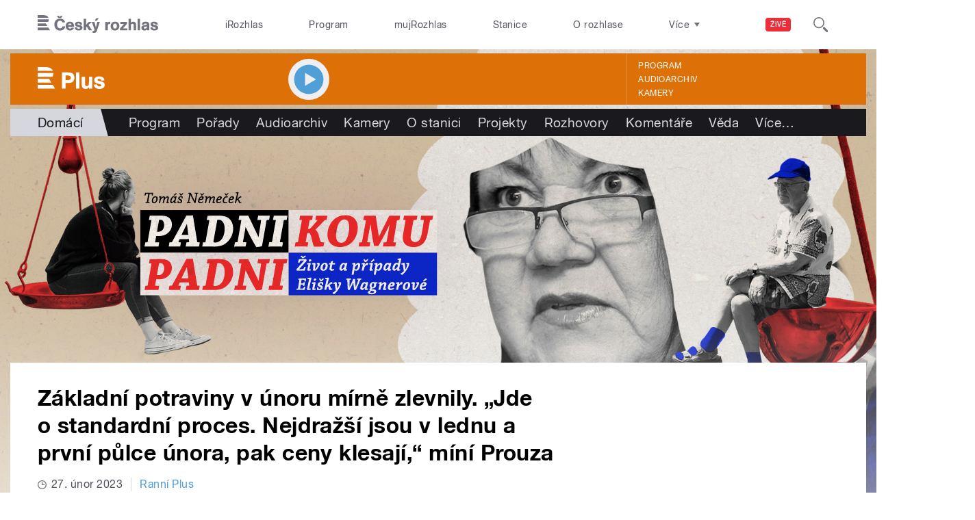

--- FILE ---
content_type: text/html; charset=utf-8
request_url: https://plus.rozhlas.cz/zakladni-potraviny-v-unoru-mirne-zlevnily-jde-o-standardni-proces-nejdrazsi-jsou-8939781
body_size: 42232
content:

<!DOCTYPE html>
  <!--[if IEMobile 7]><html class="no-js ie iem7" lang="cs" dir="ltr"><![endif]-->
  <!--[if lte IE 6]><html class="no-js ie lt-ie9 lt-ie8 lt-ie7" lang="cs" dir="ltr"><![endif]-->
  <!--[if (IE 7)&(!IEMobile)]><html class="no-js ie lt-ie9 lt-ie8" lang="cs" dir="ltr"><![endif]-->
  <!--[if IE 8]><html class="no-js ie lt-ie9" lang="cs" dir="ltr"><![endif]-->
  <!--[if (gte IE 9)|(gt IEMobile 7)]><html class="no-js ie" lang="cs" dir="ltr" prefix=": fb: http://ogp.me/ns/fb# og: http://ogp.me/ns# article: http://ogp.me/ns/article# book: http://ogp.me/ns/book# profile: http://ogp.me/ns/profile# video: http://ogp.me/ns/video# product: http://ogp.me/ns/product#"><![endif]-->
  <!--[if !IE]><!--><html class="no-js" lang="cs" dir="ltr" prefix=": fb: http://ogp.me/ns/fb# og: http://ogp.me/ns# article: http://ogp.me/ns/article# book: http://ogp.me/ns/book# profile: http://ogp.me/ns/profile# video: http://ogp.me/ns/video# product: http://ogp.me/ns/product#"><!--<![endif]-->
<head>
  <!--[if IE]><![endif]-->
<meta charset="utf-8" />
<link rel="shortcut icon" href="https://plus.rozhlas.cz/sites/default/files/favicon_plus.ico" type="image/vnd.microsoft.icon" />
<script>dataLayer = [{"entityBundle":"article","entityLabel":"Z\u00e1kladn\u00ed potraviny v \u00fanoru m\u00edrn\u011b zlevnily. \u201eJde o standardn\u00ed proces. Nejdra\u017e\u0161\u00ed jsou v lednu a prvn\u00ed p\u016flce \u00fanora, pak ceny klesaj\u00ed,\u201c m\u00edn\u00ed Prouza","entityTnid":"0","entityVid":"3863115","entityUid":"114901","entityCreated":"1677491822","entityStatus":"1","domain":"plus","matrixID":"1","event":"pageview","siteDomain":"rozhlas.cz","siteContext":"plus","siteDocumentPath":"\/zakladni-potraviny-v-unoru-mirne-zlevnily-jde-o-standardni-proces-nejdrazsi-jsou-8939781","siteBroadcastStation":"plus","contentCreator":"plus","sourceDomain":"plus","siteDocumentTitle":"Z\u00e1kladn\u00ed potraviny v \u00fanoru m\u00edrn\u011b zlevnily. \u201eJde o standardn\u00ed proces. Nejdra\u017e\u0161\u00ed jsou v lednu a prvn\u00ed p\u016flce \u00fanora, pak ceny klesaj\u00ed,\u201c m\u00edn\u00ed Prouza | Plus","siteSection":"domaci","siteEntityBundle":"article","siteEntityLabel":"Z\u00e1kladn\u00ed potraviny v \u00fanoru m\u00edrn\u011b zlevnily. \u201eJde o standardn\u00ed proces. Nejdra\u017e\u0161\u00ed jsou v lednu a prvn\u00ed p\u016flce \u00fanora, pak ceny klesaj\u00ed,\u201c m\u00edn\u00ed Prouza","contentName":"Z\u00e1kladn\u00ed potraviny v \u00fanoru m\u00edrn\u011b zlevnily. \u201eJde o standardn\u00ed proces. Nejdra\u017e\u0161\u00ed jsou v lednu a prvn\u00ed p\u016flce \u00fanora, pak ceny klesaj\u00ed,\u201c m\u00edn\u00ed Prouza","contentID":8939781,"contentShow":"a3283d10-6edc-3060-b7c5-fbb376626c0c: Rann\u00ed Plus","contentAuthor":"Pavl\u00edna Ne\u010d\u00e1skov\u00e1","contentCreationDateGMT":"2023-02-27T12:00:00+01:00","contentLength":863,"articleType":"audio","shortTitle":"Z\u00e1kladn\u00ed potraviny v \u00fanoru m\u00edrn\u011b zlevnily. \u201eJde o standardn\u00ed proces,\u201c m\u00edn\u00ed \u0161\u00e9f Svazu obchodu Prouza","pDateStart":"2023-02-27T12:00:00","uDate":"2023-02-27T12:00:00","airedDate":"2023-02-27 08:05:00","theme":{"107":"Dom\u00e1c\u00ed"},"format":{"118":"Rozhovor"},"characteristic":"leisure","authorWeb":{"8799922":"Anna Rychnovsk\u00e1"},"authorBroadcast":{"5005329":"Pavl\u00edna Ne\u010d\u00e1skov\u00e1"},"show":{"6126378":"Rann\u00ed Plus"},"relatedArticles":{"8929953":"Julie Hrstkov\u00e1: Skryt\u00e9 hrozby inflace","8916633":"Mele Beyond Meat z posledn\u00edho? P\u0159ibyla konkurence a rostla inflace, vysv\u011btluje agroreport\u00e9rka","8935782":" Potraviny st\u00e1le zdra\u017euj\u00ed. V \u010cesku jsou nejziskov\u011bj\u0161\u00ed velc\u00ed zem\u011bd\u011blci, \u0159\u00edk\u00e1 k vysok\u00fdm cen\u00e1m Prouza"}}];</script>
<link rel="profile" href="http://www.w3.org/1999/xhtml/vocab" />
<meta name="HandheldFriendly" content="true" />
<meta name="MobileOptimized" content="width" />
<meta http-equiv="cleartype" content="on" />
<link rel="apple-touch-icon-precomposed" href="https://plus.rozhlas.cz/sites/all/themes/custom/e7/apple-touch-icon-precomposed-114x114.png" sizes="114x114" />
<link rel="apple-touch-icon-precomposed" href="https://plus.rozhlas.cz/sites/all/themes/custom/e7/apple-touch-icon-precomposed-144x144.png" sizes="144x144" />
<link rel="apple-touch-icon-precomposed" href="https://plus.rozhlas.cz/sites/all/themes/custom/e7/apple-touch-icon-precomposed-72x72.png" sizes="72x72" />
<link rel="apple-touch-icon-precomposed" href="https://plus.rozhlas.cz/sites/all/themes/custom/e7/apple-touch-icon-precomposed.png" />
<meta name="description" content="Zástupci zemědělců, potravinářů a obchodníků se v pondělí sejdou na ministerstvu zemědělství, aby hledali odpověď na to, proč jsou dnes potraviny v Česku tak drahé. Ministr Zdeněk Nekula (KDU-ČSL) chce mimo jiné řešit i to, kdo finální cenu výrobku ovlivňuje nejvíc." />
<meta name="abstract" content="Zástupci zemědělců, potravinářů a obchodníků se v pondělí sejdou na ministerstvu zemědělství, aby hledali odpověď na to, proč jsou dnes potraviny v Česku tak drahé. Ministr Zdeněk Nekula (KDU-ČSL) chce mimo jiné řešit i to, kdo finální cenu výrobku ovlivňuje nejvíc." />
<meta name="robots" content="follow, index" />
<meta name="keywords" content="rozhlas, veřejná služba, Český Rozhlas" />
<meta name="news_keywords" content="rozhlas, veřejná služba, Český Rozhlas" />
<meta name="viewport" content="width=device-width" />
<meta name="rating" content="general" />
<link rel="image_src" href="https://plus.rozhlas.cz/sites/default/files/images/1580723968804e1835fb3ec129b4e251.jpg" />
<meta name="referrer" content="origin" />
<link rel="canonical" href="https://plus.rozhlas.cz/zakladni-potraviny-v-unoru-mirne-zlevnily-jde-o-standardni-proces-nejdrazsi-jsou-8939781" />
<meta name="generator" content="Drupal 7 (http://drupal.org)" />
<link rel="shortlink" href="https://plus.rozhlas.cz/zakladni-potraviny-v-unoru-mirne-zlevnily-jde-o-standardni-proces-nejdrazsi-jsou-8939781" />
<meta name="rights" content="Czech Radio (Český rozhlas)" />
<meta http-equiv="content-language" content="cs" />
<meta property="og:site_name" content="Plus" />
<meta property="og:type" content="article" />
<meta property="og:url" content="https://plus.rozhlas.cz/zakladni-potraviny-v-unoru-mirne-zlevnily-jde-o-standardni-proces-nejdrazsi-jsou-8939781" />
<meta property="og:title" content="Základní potraviny v únoru mírně zlevnily. „Jde o standardní proces. Nejdražší jsou v lednu a první půlce února, pak ceny klesají,“ míní Prouza" />
<meta property="og:description" content="Zástupci zemědělců, potravinářů a obchodníků se v pondělí sejdou na ministerstvu zemědělství, aby hledali odpověď na to, proč jsou dnes potraviny v Česku tak drahé. Ministr Zdeněk Nekula (KDU-ČSL) chce mimo jiné řešit i to, kdo finální cenu výrobku ovlivňuje nejvíc." />
<meta property="og:updated_time" content="2023-02-27T12:00:00" />
<meta property="og:image" content="https://plus.rozhlas.cz/sites/default/files/styles/facebook/public/images/1580723968804e1835fb3ec129b4e251.jpg?itok=oJnqBMzR" />
<meta property="og:image:url" content="https://plus.rozhlas.cz/sites/default/files/styles/facebook/public/images/1580723968804e1835fb3ec129b4e251.jpg?itok=oJnqBMzR" />
<meta property="og:image:secure_url" content="https://plus.rozhlas.cz/sites/default/files/styles/facebook/public/images/1580723968804e1835fb3ec129b4e251.jpg?itok=oJnqBMzR" />
<meta name="twitter:card" content="summary_large_image" />
<meta name="twitter:url" content="https://plus.rozhlas.cz/zakladni-potraviny-v-unoru-mirne-zlevnily-jde-o-standardni-proces-nejdrazsi-jsou-8939781" />
<meta name="twitter:title" content="Základní potraviny v únoru mírně zlevnily. „Jde o standardní proces. Nejdražší jsou v lednu a první půlce února, pak ceny klesají,“ míní Prouza | Plus" />
<meta name="twitter:image" content="https://plus.rozhlas.cz/sites/default/files/styles/twitter/public/images/1580723968804e1835fb3ec129b4e251.jpg?itok=XEK3RJ25#69727b33103a2" />
<meta name="twitter:description" content="Zástupci zemědělců, potravinářů a obchodníků se v pondělí sejdou na ministerstvu zemědělství, aby hledali odpověď na to, proč jsou dnes potraviny v Česku tak drahé. Ministr Zdeněk Nekula (KDU-ČSL) chce mimo jiné řešit i to, kdo finální cenu výrobku ovlivňuje nejvíc." />
<meta property="article:publisher" content="Czech Radio (Český rozhlas)" />
<meta property="article:section" content="Domácí" />
<meta property="article:published_time" content="2023-02-27T12:00:00" />
<meta property="article:modified_time" content="2023-02-27T12:00:00" />
    <meta name="twitter:dnt" content="on" />  <title>Základní potraviny v únoru mírně zlevnily. „Jde o standardní proces,“ míní šéf Svazu obchodu Prouza | Plus</title>
  <link type="text/css" rel="stylesheet" href="/sites/default/files/advagg_css/css__GBjzmUY-Gc71J7kBt1Tc6sRlgH2c7wx3VctlmKm8Iow__l3aOkxtKif_bniKKpiK5vFrVgn3b8xt01-OBcnSkqks__AepQsBqnHDPvQeQBqKz8sYxuo4xvF_O8XMyFGOCqO4k.css" media="all" />
<link type="text/css" rel="stylesheet" href="/sites/default/files/advagg_css/css__2GiARazTPkqbJXkQDl2P0cJoUew42XRSmDKK1Y8VACw__qprGZRNLqiO1IQOpUQV8twZWpGVqH2ZFjufGZrQFEj8__AepQsBqnHDPvQeQBqKz8sYxuo4xvF_O8XMyFGOCqO4k.css" media="all" />
<link type="text/css" rel="stylesheet" href="/sites/default/files/advagg_css/css__BF8W_blKQtPnbjQTY9x1jeMYAPMgw_DaHD_Jx-1OrhE__VgwyfQt-yRZrTCQFX_pOadE6PR9mZKmik_FgvfGFGJc__AepQsBqnHDPvQeQBqKz8sYxuo4xvF_O8XMyFGOCqO4k.css" media="screen" />
<link type="text/css" rel="stylesheet" href="/sites/default/files/advagg_css/css__XxBTW50_XnMb9oGV956xnQ2Ymlf_ZEduUfwOF3ytJ60__ppwpw5AD_6QGHt1-JMaKGhtfk2-WDv7yB6EqzXySrWE__AepQsBqnHDPvQeQBqKz8sYxuo4xvF_O8XMyFGOCqO4k.css" media="all" />
<link type="text/css" rel="stylesheet" href="/sites/default/files/advagg_css/css__PHfxKdry1WYvjBvAkjEgDxfThyMrlHyWh98c3zQs0yI__IBm_8LQNXI_gpPabK2zSF8xtkSvVrmoRBVooBo9RHKM__AepQsBqnHDPvQeQBqKz8sYxuo4xvF_O8XMyFGOCqO4k.css" media="all" />
<link type="text/css" rel="stylesheet" href="https://www.mujrozhlas.cz/themes/mr_frontend/css/mr-player.css?v=3" media="all" />
  
  <!-- Google Tag Manager -->
  <script>(function(w,d,s,l,i){w[l]=w[l]||[];w[l].push({'gtm.start':new Date().getTime(),event:'gtm.js'});var f=d.getElementsByTagName(s)[0],j=d.createElement(s),dl=l!='dataLayer'?'&l='+l:'';j.async=true;j.src='https://www.googletagmanager.com/gtm.js?id='+i+dl;f.parentNode.insertBefore(j,f);})(window,document,'script','dataLayer','GTM-WXJSC5M');</script>
  <!-- End Google Tag Manager -->

  <script>
    var CROnfig = {};
    CROnfig.show_rzsport = true;
    CROnfig.rzSportPlaysRadiozurnal = false;
    CROnfig.rzSportPlayerRapiStage = false;
    CROnfig.show_pohoda = true;
    CROnfig.zalozniplayer = false;
  </script>
  <script type="text/javascript" src="/sites/default/files/advagg_js/js__rYWh82IgrqwAqNoSrkeEAaM0iZFArNngvb2-Q5fVsv4__ZHV5jMksziuQGbGYfeBkn2jd1S6B37yFufuSc3NefBo__AepQsBqnHDPvQeQBqKz8sYxuo4xvF_O8XMyFGOCqO4k.js"></script>
<script type="text/javascript">
<!--//--><![CDATA[//><!--
var googletag = googletag || {};
googletag.cmd = googletag.cmd || [];
googletag.slots = googletag.slots || {};
//--><!]]>
</script>
<script type="text/javascript" src="/sites/default/files/advagg_js/js__nx-rsuUh3rhCkWAaCgnPDW5VpSdhPjFPsiInYKmAj1c__wK5T9g-zXDqMyJZe2F2HSuD7ULCdthMbPrwjmXEX9ww__AepQsBqnHDPvQeQBqKz8sYxuo4xvF_O8XMyFGOCqO4k.js"></script>
<script type="text/javascript" src="/sites/default/files/advagg_js/js__3LuYkqUjZCBoSLlHr2m61kSbmsCSqUKFXy8HcWtx3W4__fjMmdyFoQfs65a7ohq9q0rrTzQSedREzEOJ7PEgkNE8__AepQsBqnHDPvQeQBqKz8sYxuo4xvF_O8XMyFGOCqO4k.js" async="async"></script>
<script type="text/javascript" src="/sites/default/files/advagg_js/js__RPyYfJ4hDepGgZWtp1VbdI9yRaaKhnupkp97kCqBx00___VKZphQ1g0R1q7NLg3c5j8TW51VAlZJ6OKVG4z51ylM__AepQsBqnHDPvQeQBqKz8sYxuo4xvF_O8XMyFGOCqO4k.js"></script>
<script type="text/javascript" src="/sites/default/files/advagg_js/js__jq17M-Yn_NCLn9fAP1e9VYcwYPzfnHMvZJeRHnXxzb0__Eb6lKcH_m17idr7gsrEY7-M8ZzzuhGRfALj8WgvtM9k__AepQsBqnHDPvQeQBqKz8sYxuo4xvF_O8XMyFGOCqO4k.js" async="async"></script>
<script type="text/javascript" src="/sites/default/files/advagg_js/js__wl14XbUimBFmp94EIdah0ABCfPbvawYfkYnlKdXjnO8__sw7ZRB1zb_UPjUmgbiyyEOdYgQ1NwX9mPkwdRvLHDpw__AepQsBqnHDPvQeQBqKz8sYxuo4xvF_O8XMyFGOCqO4k.js"></script>
<script type="text/javascript">
<!--//--><![CDATA[//><!--
googletag.cmd.push(function() {
googletag.slots["d7_aside01_plus"] = googletag.defineSlot("40021396/d7_aside01/d7_aside01_plus", [320, 160], "dfp-ad-d7_aside01_plus")
  .addService(googletag.pubads())
});
//--><!]]>
</script>
<script type="text/javascript">
<!--//--><![CDATA[//><!--
googletag.cmd.push(function() {
googletag.slots["d7_aside02_plus"] = googletag.defineSlot("40021396/d7_aside02/d7_aside02_plus", [320, 160], "dfp-ad-d7_aside02_plus")
  .addService(googletag.pubads())
});
//--><!]]>
</script>
<script type="text/javascript" src="/sites/default/files/advagg_js/js__bFOh74rblCNfeAqBWGqF603OXHEBWOI8xUWm9gk-Mnw__WRsh3RAG-_KLWXWdUSL4k-yHTn1vu2dbvluPCCmj_wc__AepQsBqnHDPvQeQBqKz8sYxuo4xvF_O8XMyFGOCqO4k.js"></script>
<script type="text/javascript">
<!--//--><![CDATA[//><!--
document.createElement( "picture" );
//--><!]]>
</script>
<script type="text/javascript" src="/sites/default/files/advagg_js/js__pFtEQJvId5QyuxpyywogU938GXS3GMyGjQziQRZPyb8__dQT-o5CgVnDV9A-I1m2xtU4J_paYKfCnTMrCPiTJZpk__AepQsBqnHDPvQeQBqKz8sYxuo4xvF_O8XMyFGOCqO4k.js"></script>
<script type="text/javascript">
<!--//--><![CDATA[//><!--
googletag.cmd.push(function() {
  googletag.pubads().enableAsyncRendering();
  googletag.pubads().enableSingleRequest();
  googletag.pubads().collapseEmptyDivs(true);
});

googletag.cmd.push(function() {
googletag.enableServices();
});

//--><!]]>
</script>
<script type="text/javascript" src="/sites/default/files/advagg_js/js__Fn0w84gEvO7q3R6XFGo6ZZbbDnratW9kw5ApAYe5U5o__LcRH2D4f4ihzs7WDmhHHbZgS2gHAv0a55Fccyqe-wOo__AepQsBqnHDPvQeQBqKz8sYxuo4xvF_O8XMyFGOCqO4k.js"></script>
<script type="text/javascript" src="/sites/default/files/advagg_js/js__ZL-2Cq9PBcUjhEoJ4omOxtW0_4aZpyH4lcKIfbt0WTU__6McCmQfoZNGzAxoZMPNc5xGwFM91dq9fqVr-56vEcxI__AepQsBqnHDPvQeQBqKz8sYxuo4xvF_O8XMyFGOCqO4k.js"></script>
<script type="text/javascript" src="/sites/default/files/advagg_js/js__iZ-ZgsOGGv8eNMcTp087He63DEThq_I6rFvIGnDwXeo__MyA8cat7xRB-VZOV8JR0rILc-9rVbBizHbjzHSb8WvQ__AepQsBqnHDPvQeQBqKz8sYxuo4xvF_O8XMyFGOCqO4k.js"></script>
<script type="text/javascript" src="/sites/default/files/advagg_js/js__za5hWiKjL6kqxt5fS5nVQRqXhwbOgSuYuPcBnn1SptI__ZMt0lnXvsctqLqdpPSpaXluDd4LQTp2fUWaHZ-jn_JU__AepQsBqnHDPvQeQBqKz8sYxuo4xvF_O8XMyFGOCqO4k.js"></script>
<script type="text/javascript" src="/sites/default/files/advagg_js/js__nU0KMthhylKLeRETj9KvuK_iYkA7N4lJNkYpsOL7Jg4__3-hZ7xBVQpHYy67ZZqjHtTV-6n6d62kUo-jaWxBUuJg__AepQsBqnHDPvQeQBqKz8sYxuo4xvF_O8XMyFGOCqO4k.js"></script>
<script type="text/javascript" src="/sites/default/files/advagg_js/js__nxUG0XXImTC1ZOsDz3XKTn1BLBRx_nrO9MNwxf6EWN8__RiyVyVU1Hu3PTBUXR3Tk48YM5_GOitSjdWdvv9lagu8__AepQsBqnHDPvQeQBqKz8sYxuo4xvF_O8XMyFGOCqO4k.js"></script>
<script type="text/javascript" src="/sites/default/files/advagg_js/js__I7lmrYIinhbbMMt8o9WEDrLe2NsojNBXXRijudhKics__w5Eqtdh1UBAT5Fc9YlB3N-k-H9QaED2gQ_tBbZVjKZE__AepQsBqnHDPvQeQBqKz8sYxuo4xvF_O8XMyFGOCqO4k.js"></script>
<script type="text/javascript" src="/sites/default/files/advagg_js/js__b3U5n2mOID71vmIvwnrOhOeqYlVqQ9C4uqBD8TpykF4__xaAWT3tMy17M5oCKdxEBUA75DBmumlqdHOJd4Zk9SrQ__AepQsBqnHDPvQeQBqKz8sYxuo4xvF_O8XMyFGOCqO4k.js"></script>
<script type="text/javascript">
<!--//--><![CDATA[//><!--
jQuery.extend(Drupal.settings, {"basePath":"\/","pathPrefix":"","setHasJsCookie":0,"ajaxPageState":{"theme":"e7","theme_token":"LSmVxnoOPXI_wuKCGatX3-vlyO0WGwNdPdoGgUZo5Ag","jquery_version":"2.1","css":{"sites\/all\/themes\/contrib\/omega\/omega\/css\/modules\/system\/system.base.css":1,"sites\/all\/themes\/contrib\/omega\/omega\/css\/modules\/system\/system.menus.theme.css":1,"sites\/all\/themes\/contrib\/omega\/omega\/css\/modules\/system\/system.messages.theme.css":1,"sites\/all\/themes\/contrib\/omega\/omega\/css\/modules\/system\/system.theme.css":1,"sites\/all\/modules\/custom\/cro_layouts\/cro_layouts.css":1,"sites\/all\/modules\/contrib\/date\/date_api\/date.css":1,"sites\/all\/modules\/contrib\/date\/date_popup\/themes\/datepicker.1.7.css":1,"sites\/all\/modules\/contrib\/domain\/domain_nav\/domain_nav.css":1,"modules\/node\/node.css":1,"sites\/all\/modules\/contrib\/picture\/picture_wysiwyg.css":1,"sites\/all\/themes\/contrib\/omega\/omega\/css\/modules\/field\/field.theme.css":1,"sites\/all\/modules\/contrib\/views\/css\/views.css":1,"sites\/all\/themes\/contrib\/omega\/omega\/css\/modules\/user\/user.base.css":1,"sites\/all\/themes\/contrib\/omega\/omega\/css\/modules\/user\/user.theme.css":1,"misc\/ui\/jquery.ui.core.css":1,"misc\/ui\/jquery.ui.theme.css":1,"sites\/all\/libraries\/soundmanager2\/demo\/bar-ui\/css\/bar-ui.css":1,"sites\/all\/modules\/contrib\/picture\/lazysizes\/plugins\/aspectratio\/ls.aspectratio.css":1,"sites\/all\/modules\/contrib\/ctools\/css\/ctools.css":1,"sites\/all\/modules\/contrib\/ctools\/css\/modal.css":1,"sites\/all\/modules\/contrib\/modal_forms\/css\/modal_forms_popup.css":1,"sites\/all\/modules\/contrib\/panels\/css\/panels.css":1,"sites\/all\/libraries\/photoswipe\/dist\/photoswipe.css":1,"sites\/all\/libraries\/photoswipe\/dist\/default-skin\/default-skin.css":1,"sites\/all\/libraries\/fontello\/css\/fontello.css":1,"sites\/all\/modules\/custom\/cro_search_box\/cro_search_box.css":1,"sites\/all\/themes\/custom\/e7\/css\/e7.normalize.css":1,"sites\/all\/themes\/custom\/e7\/css\/e7.hacks.css":1,"sites\/all\/themes\/custom\/e7\/css\/e7.styles.css":1,"https:\/\/www.mujrozhlas.cz\/themes\/mr_frontend\/css\/mr-player.css?v=3":1},"js":{"sites\/all\/modules\/contrib\/picture\/picturefill2\/picturefill.min.js":1,"sites\/all\/modules\/contrib\/picture\/picture.min.js":1,"sites\/all\/modules\/modified-contrib\/soundmanager2\/soundmanager2_config.js":1,"sites\/all\/modules\/modified-contrib\/photoswipe\/js\/photoswipe.jquery.js":1,"sites\/all\/modules\/custom\/cro_autoplay\/js\/cro_autoplay.js":1,"sites\/all\/modules\/contrib\/jquery_update\/replace\/jquery\/2.1\/jquery.min.js":1,"misc\/jquery-extend-3.4.0.js":1,"misc\/jquery-html-prefilter-3.5.0-backport.js":1,"misc\/jquery.once.js":1,"misc\/drupal.js":1,"sites\/all\/themes\/contrib\/omega\/omega\/js\/no-js.js":1,"sites\/all\/modules\/contrib\/picture\/lazysizes\/lazysizes.min.js":1,"sites\/all\/modules\/contrib\/jquery_update\/replace\/ui\/ui\/minified\/jquery.ui.core.min.js":1,"sites\/all\/modules\/contrib\/picture\/lazysizes\/plugins\/aspectratio\/ls.aspectratio.min.js":1,"sites\/all\/modules\/contrib\/jquery_update\/replace\/ui\/external\/jquery.cookie.js":1,"sites\/all\/modules\/contrib\/jquery_update\/replace\/jquery.form\/3\/jquery.form.min.js":1,"sites\/all\/libraries\/soundmanager2\/script\/soundmanager2-nodebug-jsmin.js":1,"misc\/ajax.js":1,"sites\/all\/modules\/contrib\/jquery_update\/js\/jquery_update.js":1,"sites\/all\/modules\/custom\/cro_twitter\/js\/cro_twitter.js":1,"sites\/all\/modules\/contrib\/admin_menu\/admin_devel\/admin_devel.js":1,"sites\/all\/modules\/custom\/site_tweaks\/js\/site_tweaks.js":1,"public:\/\/languages\/cs_kXq7WhMyrha0TzO4_uXpQOMbP444pxdi5rTkCalsljA.js":1,"misc\/progress.js":1,"sites\/all\/modules\/contrib\/ctools\/js\/modal.js":1,"sites\/all\/modules\/contrib\/modal_forms\/js\/modal_forms_popup.js":1,"https:\/\/www.mujrozhlas.cz\/themes\/mr_frontend\/js\/embeddedPlayer.js?v=3":1,"sites\/all\/modules\/custom\/cro_mujrozhlas_player\/js\/cro_mujrozhlas_player.js":1,"sites\/all\/libraries\/photoswipe\/dist\/photoswipe.min.js":1,"sites\/all\/libraries\/photoswipe\/dist\/photoswipe-ui-default.min.js":1,"sites\/all\/modules\/custom\/cro_hotnews\/js\/cro_hotnews.js":1,"sites\/all\/modules\/custom\/cro_search_box\/cro_search_box.js":1,"sites\/all\/modules\/custom\/cro_data_api_helper\/js\/libs\/jquery.cycle.lite-1.7.js":1,"sites\/all\/modules\/custom\/cro_data_api_helper\/js\/libs\/jquery.popup-v1.js":1,"sites\/all\/modules\/custom\/cro_player_box\/js\/cro_player_box.js":1,"sites\/all\/modules\/contrib\/datalayer\/datalayer.js":1,"sites\/all\/modules\/custom\/cro_data_api_helper\/js\/jquery.cro-2.0.14.js":1,"sites\/all\/modules\/custom\/cro_player_box\/js\/jquery.cro.box.schedule.single-2.1.1.js":1,"sites\/all\/modules\/custom\/cro_blocks\/js\/cro_stationsbox.js":1,"sites\/all\/modules\/custom\/cro_soundmanager\/js\/shaka-player.compiled.js":1,"sites\/all\/themes\/custom\/e7\/js\/cro_ui_analytics.js":1,"sites\/all\/modules\/custom\/cro_soundmanager\/js\/cro_rapi_player.js":1,"sites\/all\/themes\/custom\/e7\/js\/cro_buttons.js":1,"sites\/all\/themes\/custom\/e7\/js\/cro_carousel.js":1,"sites\/all\/themes\/custom\/e7\/js\/cro_floatingfixedbuttons.js":1,"sites\/all\/themes\/custom\/e7\/js\/cro_floatingfixednav.js":1,"sites\/all\/themes\/custom\/e7\/js\/cro_gallery_ga.js":1,"sites\/all\/themes\/custom\/e7\/js\/cro_responsivelist.js":1,"sites\/all\/themes\/custom\/e7\/js\/cro_responsiveembeds.js":1,"sites\/all\/themes\/custom\/e7\/js\/cro_dropdowns.js":1,"sites\/all\/themes\/custom\/e7\/js\/e7.behaviors.js":1,"sites\/all\/themes\/custom\/e7\/js\/jquery.mobile-events.min.js":1,"sites\/all\/themes\/custom\/e7\/..\/cro_admin_theme\/js\/mobile_menu.js":1}},"CToolsModal":{"loadingText":"Na\u010d\u00edt\u00e1n\u00ed...","closeText":"Zav\u0159\u00edt okno","closeImage":"\u003Cimg src=\u0022https:\/\/plus.rozhlas.cz\/sites\/all\/modules\/contrib\/ctools\/images\/icon-close-window.png\u0022 alt=\u0022Zav\u0159\u00edt okno\u0022 title=\u0022Zav\u0159\u00edt okno\u0022 \/\u003E","throbber":"\u003Cimg src=\u0022https:\/\/plus.rozhlas.cz\/sites\/all\/modules\/contrib\/ctools\/images\/throbber.gif\u0022 alt=\u0022Na\u010d\u00edt\u00e1n\u00ed\u0022 title=\u0022Na\u010d\u00edt\u00e1n\u00ed...\u0022 \/\u003E"},"modal-popup-small":{"modalSize":{"type":"fixed","width":300,"height":300},"modalOptions":{"opacity":0.85,"background":"#000"},"animation":"fadeIn","modalTheme":"ModalFormsPopup","throbber":"\u003Cimg src=\u0022https:\/\/plus.rozhlas.cz\/sites\/all\/modules\/contrib\/modal_forms\/images\/loading_animation.gif\u0022 alt=\u0022Na\u010d\u00edt\u00e1n\u00ed...\u0022 title=\u0022Na\u010d\u00edt\u00e1n\u00ed\u0022 \/\u003E","closeText":"Zav\u0159\u00edt"},"modal-popup-medium":{"modalSize":{"type":"fixed","width":550,"height":450},"modalOptions":{"opacity":0.85,"background":"#000"},"animation":"fadeIn","modalTheme":"ModalFormsPopup","throbber":"\u003Cimg src=\u0022https:\/\/plus.rozhlas.cz\/sites\/all\/modules\/contrib\/modal_forms\/images\/loading_animation.gif\u0022 alt=\u0022Na\u010d\u00edt\u00e1n\u00ed...\u0022 title=\u0022Na\u010d\u00edt\u00e1n\u00ed\u0022 \/\u003E","closeText":"Zav\u0159\u00edt"},"modal-popup-large":{"modalSize":{"type":"scale","width":0.8,"height":0.8},"modalOptions":{"opacity":0.85,"background":"#000"},"animation":"fadeIn","modalTheme":"ModalFormsPopup","throbber":"\u003Cimg src=\u0022https:\/\/plus.rozhlas.cz\/sites\/all\/modules\/contrib\/modal_forms\/images\/loading_animation.gif\u0022 alt=\u0022Na\u010d\u00edt\u00e1n\u00ed...\u0022 title=\u0022Na\u010d\u00edt\u00e1n\u00ed\u0022 \/\u003E","closeText":"Zav\u0159\u00edt"},"soundmanager2":{"mod_url":"\/sites\/all\/libraries\/soundmanager2\/swf\/","debug":false,"stream":false},"better_exposed_filters":{"views":{"cro_clanek_3":{"displays":{"b_041h":{"filters":[]}}},"cro_clanek_2":{"displays":{"b_041h_2":{"filters":[]}}},"cro_clanek":{"displays":{"b_002j":{"filters":[]}}}}},"photoswipe":{"options":{"showAnimationDuration":333,"hideAnimationDuration":333,"showHideOpacity":false,"bgOpacity":1,"spacing":0.12,"allowPanToNext":true,"maxSpreadZoom":2,"loop":true,"pinchToClose":true,"closeOnScroll":false,"closeOnVerticalDrag":true,"mouseUsed":false,"escKey":true,"arrowKeys":true,"history":true,"errorMsg":"\u003Cdiv class=\u0022pswp__error-msg\u0022\u003E\u003Ca href=\u0022%url%\u0022 target=\u0022_blank\u0022\u003EThe image\u003C\/a\u003E could not be loaded.\u003C\/div\u003E","preload":[1,1],"mainClass":null,"focus":true}},"cro-node-contact-form-modal-style":{"modalClass":"cro-node-contact-form"},"dataLayer":{"languages":{"cs":{"language":"cs","name":"Czech","native":"\u010ce\u0161tina","direction":"0","enabled":"1","plurals":"3","formula":"(((($n%10)==1)\u0026\u0026(($n%100)!=11))?(0):((((($n%10)\u003E=2)\u0026\u0026(($n%10)\u003C=4))\u0026\u0026((($n%100)\u003C10)||(($n%100)\u003E=20)))?(1):2))","domain":"","prefix":"","weight":"0","javascript":"kXq7WhMyrha0TzO4_uXpQOMbP444pxdi5rTkCalsljA"},"en":{"language":"en","name":"English","native":"English","direction":"0","enabled":"1","plurals":"0","formula":"","domain":"","prefix":"en","weight":"0","javascript":""}}}});
//--><!]]>
</script>
  
</head>
<body class="html not-front not-logged-in page-node page-node- page-node-8939781 node-type-article domain-plus-rozhlas-cz section-zakladni-potraviny-v-unoru-mirne-zlevnily-jde-o-standardni-proces-nejdrazsi-jsou-8939781 section-zakladni-potraviny-v-unoru-mirne-zlevnily-jde-o-standardni-proces-nejdrazsi-jsou-8939781 plus web-station    promo">
  <div id="fb-root"></div>
	<!-- Google Tag Manager (noscript) -->
  <noscript>
	  <iframe src="https://www.googletagmanager.com/ns.html?id=GTM-WXJSC5M" height="0" width="0" style="display:none;visibility:hidden"></iframe>
	</noscript>
  <!-- End Google Tag Manager (noscript) -->

  <a href="#main-content" class="element-invisible element-focusable">Přejít k hlavnímu obsahu</a>
    
  <div class="page article-type--audio">

  <header class="l-grid--12-1" role="banner">
    <nav class="b-014a">

  <div class="b-014a__logo">
    <a href="https://www.rozhlas.cz" title="Český rozhlas">
      <span class="hidden">Český Rozhlas</span>
    </a>
  </div>

      
  <ul class="b-014a__list"><li class="first b-014a__list-item"><a href="https://www.irozhlas.cz">iRozhlas</a></li>
<li class="b-014a__list-item"><a href="http://www.rozhlas.cz/program/portal/">Program</a></li>
<li class="b-014a__list-item"><a href="http://mujrozhlas.cz">mujRozhlas</a></li>
<li class="b-014a__list-item"><a href="https://portal.rozhlas.cz/stanice">Stanice</a></li>
<li class="last b-014a__list-item"><a href="http://www.rozhlas.cz/informace/portal/">O rozhlase</a></li>
</ul>
  
      
  <div class="b-014a__searchbar" id="cro_searchbox">
	<form action="/search" method="get" id="search-form">
		<input type="text" name="query" title="" placeholder="Napište, co hledáte">
		<button type="submit" class="b-014a__searchbar-submit" aria-label="Hledat">
			<span class="b-014a__searchbar-submit-image">
				<span class="hidden">Hledat</span>
			</span>
		</button>
    <input type="hidden" name="source" value="">
	</form>
</div>
  
</nav>

  
  <!-- stationbox desktop placeholder -->
<div class="b-001c__placeholder b-001c__placeholder--desktop b-001c__placeholder--active b-001c__anchor">
  <section class="box b-001c">
    <h2>Poslouchejte živě</h2>
    <div id="cro_stationsbox" class="b-001c__block--stations"></div>

    <div class="b-001c__block--buttons">
      <button id="regionalStationsButton" class="b-001c__toggler-wrap">
        <div class="b-001c__toggler">Regionální stanice</div>
      </button>

      <button id="alloverStationsButton" class="b-001c__toggler-wrap" hidden>
        <div class="b-001c__toggler b-001c__toggler--global">Celoplošné stanice</div>
      </button>

      <div class="b-001c__link">
        <a href="https://www.rozhlas.cz/stanice/portal/" class="b-001c__link-item">Stanice</a>
        <a href="https://www.mujrozhlas.cz/porady" class="b-001c__link-item">Audioarchiv</a>
        <a href="https://www.rozhlas.cz/iradio/podcast/" class="b-001c__link-item">Podcasty</a>
      </div>
    </div>
  </section>
</div>
<nav class="b-014b">
  <div class="b-014b__list-wrapper" style="display: none;">

    <!-- search bar -->
    <div class="b-014b__searchbar">
      <form id="search-form" class="b-014b__searchbar-form" action="/search" method="get">
        <input class="b-014b__searchbar-input" type="text" name="query" title="" placeholder="Napište, co hledáte">
        <button class="b-014b__searchbar-submit" type="submit" aria-label="Hledat">
          <span class="b-014b__searchbar-submit-image">
            <span class="hidden">Hledat</span>
          </span>
        </button>
      </form>
    </div>

    <!-- top submenu -->
          
  <ul class="b-014b__list"><li class="first b-014b__list-item"><a href="https://portal.rozhlas.cz/podcasty/porady">Podcasty</a></li>
<li class="b-014b__list-item"><a href="https://temata.rozhlas.cz/komentare">Komentáře</a></li>
<li class="b-014b__list-item"><a href="https://temata.rozhlas.cz/kultura">Kultura</a></li>
<li class="b-014b__list-item"><a href="https://www.irozhlas.cz/sport">Sport</a></li>
<li class="b-014b__list-item"><a href="https://portal.rozhlas.cz/vysilace/">Jak nás naladíte</a></li>
<li class="b-014b__list-item"><a href="https://www.mujrozhlas.cz/hry-cetby-povidky">Hry, četby, povídky</a></li>
<li class="b-014b__list-item"><a href="https://temata.rozhlas.cz/veda">Věda</a></li>
<li class="b-014b__list-item"><a href="https://temata.rozhlas.cz/nabozenstvi">Náboženství</a></li>
<li class="b-014b__list-item"><a href="https://digital.rozhlas.cz/">Digitální rádio</a></li>
<li class="b-014b__list-item"><a href="https://temata.rozhlas.cz/historie">Historie</a></li>
<li class="b-014b__list-item"><a href="https://temata.rozhlas.cz/priroda">Příroda</a></li>
<li class="b-014b__list-item"><a href="https://www.youtube.com/user/ceskyrozhlas">Publicistika v obraze</a></li>
<li class="b-014b__list-item"><a href="http://www.rozhlas.cz/zelenavlna/portal/">Zelená vlna</a></li>
<li class="b-014b__list-item"><a href="https://radioteka.cz/"> Radiotéka - Kupte si audioknihu</a></li>
<li class="last b-014b__list-item"><a href="https://poplatek.rozhlas.cz/">Rozhlasový poplatek</a></li>
</ul>
    
  </div>
</nav>    <div class="header__wrapper">
      
  <!-- Beginning of TEMP markup -->
    <!-- End of TEMP markup -->


<!-- Node Special Header (show, event) -->
  <div class="header__promo-wrapper header__promo-wrapper--promo">
  <a href="https://plus.rozhlas.cz/tomas-nemecek-padni-komu-padni-aneb-zivot-a-pripady-elisky-wagnerove-9587490" class="header__promo header__promo--desktop" title="" data-url-mobile="https://plus.rozhlas.cz/tomas-nemecek-padni-komu-padni-aneb-zivot-a-pripady-elisky-wagnerove-9587490">
    <img src="https://plus.rozhlas.cz/sites/default/files/images/7053c942606eb56f73a33f9a091d3a84.png">
  </a>
  <a href="https://plus.rozhlas.cz/tomas-nemecek-padni-komu-padni-aneb-zivot-a-pripady-elisky-wagnerove-9587490" class="header__promo header__promo--mobile" title="" data-url-mobile="https://plus.rozhlas.cz/tomas-nemecek-padni-komu-padni-aneb-zivot-a-pripady-elisky-wagnerove-9587490">
    <img src="https://plus.rozhlas.cz/sites/default/files/images/d0bb36d6e86fee3583c6c697e8d0bcda.jpg">
  </a>
</div>
<style>
  .promo .header__wrapper .header__promo-wrapper--default { display: none; }

  .promo .header__wrapper .header__promo-wrapper { order: 1; }
  .promo .header__wrapper .b-015 { order: 2; }
  .promo .header__wrapper .b-016__wrapper { order: 3; }

  .promo.web-station .header__wrapper .header__promo-wrapper { order: 3; }
  .promo.web-station .header__wrapper .b-015 { order: 1; }
  .promo.web-station .header__wrapper .b-016__wrapper { order: 2; }

  .promo .header__promo-wrapper--promo {
    display: block;
  }

  @media (min-width: 960px) {
    .promo .header__promo-wrapper--promo::after,
    .promo .header__promo-wrapper--promo::before,
    .promo .header__promo-video,
    .promo .header__promo-video::after {
      height: 950px;
    }
    .promo .header__promo-wrapper--promo::after {
      background-image: url('https://plus.rozhlas.cz/sites/default/files/images/05309b93dba99f782d12fe2e2c660650.jpg');
    }
        .promo .header__promo-wrapper--promo::before,
    .promo .header__promo-video::after {
      display: block;
    }
      }
</style>
<!-- Default: non-station header -->

<!-- Default station header -->
<div class="b-015 b-015__list bg-color-main">
  <div class="b-015__list-item b-015__list-item--left">
    <div class="b-015__logo-wrapper">
      <a class="b-015__logo bg-image-logo-main" href="/"></a>
      <span class="b-015__logo-textcontent">Plus</span>
    </div>
  </div>
  <div class="b-015__list-item b-015__list-item--right bg-gradient-vertical-60-color-add-3-to-color-main">
    <div class="b-015__launcher-wrapper">
              
  <div id="cro-box-schedule-single" data-station="plus">
	<div class="slot-0 b-015__launcher">
		<div class="b-015__launcher-button">
			<a class="button button-play--launcher" target="_blank" href="https://www.mujrozhlas.cz/zive/plus?autoplay=1">
				<div class="button__label hidden">Přehrát</div>
			</a>
		</div>
	</div>
</div>
            <ul class="b-015__services_list">
        <li class="b-015__services_list-item"><a href="/program" class="b-015__services_link b-015__services_link--program">Program</a></li>
        <li class="b-015__services_list-item"><a href="/audioarchiv" class="b-015__services_link b-015__services_link--audioarchiv">Audioarchiv</a></li>
        <li class="b-015__services_list-item"><a href="/kamery" class="b-015__services_link b-015__services_link--kamery">Kamery</a></li>
      </ul>
    </div>
  </div>
</div>
                  <div class="b-016__wrapper b-016__wrapper--title-navigation">
            <h2><span><a href="/">Domácí</a></span></h2>
                <nav class="b-016">
  
  <ul class="b-016__list cro_responsivelist"><li class="first b-016__list-item"><a href="/program">Program</a></li>
<li class="b-016__list-item"><a href="/porady">Pořady</a></li>
<li class="b-016__list-item"><a href="/audioarchiv">Audioarchiv</a></li>
<li class="b-016__list-item"><a href="/kamery">Kamery</a></li>
<li class="b-016__list-item"><a href="/o-stanici-7161296">O stanici</a></li>
<li class="b-016__list-item"><a href="/projekty">Projekty</a></li>
<li class="b-016__list-item"><a href="/rozhovory">Rozhovory</a></li>
<li class="b-016__list-item"><a href="/komentare">Komentáře</a></li>
<li class="b-016__list-item"><a href="/veda">Věda</a></li>
<li class="b-016__list-item"><a href="/historie">Historie</a></li>
<li class="b-016__list-item"><a href="/lide">Lidé</a></li>
<li class="last b-016__list-item"><a href="/video">Video</a></li>
</ul>
</nav>
      </div>
    </div>
  </header>

  <div class="main">
    <div class="content" role="main">
                    <div class="l-grid--12-1 item-special">
          <div id="hotnews"></div>
        </div>
      <a id="main-content"></a>
                          <h1 class="article-type article-type--audio">Základní potraviny v&nbsp;únoru mírně zlevnily. „Jde o&nbsp;standardní proces. Nejdražší jsou v&nbsp;lednu a první půlce února, pak ceny klesají,“ míní Prouza</h1>
                                          

    <div class="l-grid--8-1 nth-of-type--1 item-first">
                    <div class="content-1--8-1">
                <div class="node-block node-block--date-show">
      <div class="node-block__block node-block__block--date">
        <span>
                      27. únor 2023                </span>
    </div>
        <div class="node-block__block node-block__block--show">
                                      <a href="/ranni-plus-6126378">
            Ranní Plus          </a>
                            </div>
  </div>





<div id="repeat" class="field field-image-primary has-main-audio">
      <!-- label is hidden -->
  
    <!-- Multi-value field -->
        <!-- Single-value field -->
        
<div class="field field-main-audio">

  <!-- label is hidden -->
  
  <!-- Multi-value field -->
    <div class="field-main-audio__list">
                        <div class="field-main-audio__list-item even"><div class="mujRozhlasPlayer" data-player='{"urlAjaxApi":"https:\/\/mujrozhlas.cz","urlRapi":"https:\/\/api.mujrozhlas.cz","data":{"autoplay":false,"embedId":8939781,"embedUrl":"https:\/\/plus.rozhlas.cz\/cro_soundmanager\/files\/8939781\/field_main_audio","series":{"title":"Z\u00e1kladn\u00ed potraviny v \u00fanoru m\u00edrn\u011b zlevnily. \u201eJde o standardn\u00ed proces. Nejdra\u017e\u0161\u00ed jsou v lednu a prvn\u00ed p\u016flce \u00fanora, pak ceny klesaj\u00ed,\u201c m\u00edn\u00ed Prouza","href":"\/ranni-plus-6126378"},"poster":{"src":"https:\/\/plus.rozhlas.cz\/sites\/default\/files\/styles\/cro_16x9_tablet\/public\/images\/1580723968804e1835fb3ec129b4e251.jpg?itok=Ymjri5lA","caption":"Seniorka | Foto: Shutterstock"},"brandHref":"https:\/\/www.mujrozhlas.cz","logoPosition":"bottom-right","defaultIndex":0,"showPlaylist":false,"playlist":[{"title":"Poslechn\u011bte si cel\u00fd po\u0159ad v audioz\u00e1znamu. Moderuje Pavl\u00edna Ne\u010d\u00e1skov\u00e1","since":"2023-02-27T12:00:00+01:00","part":1,"duration":863,"availability":[],"audioLinks":[{"linkType":"download","variant":"mp3","duration":863,"bitrate":128,"url":"https:\/\/portal.rozhlas.cz\/sites\/default\/files\/audios\/d007da3439a07eacfae72961343e7c5d.mp3","sizeInBytes":20712960}],"podcastLinks":[{"type":"mujRozhlas","title":"mujRozhlas","url":"https:\/\/api.mujrozhlas.cz\/show-redirect\/6126378"}],"meta":{"ga":{"contentId":"10617270","contentCreator":"plus","contentAuthor":"Pavl\u00edna Ne\u010d\u00e1skov\u00e1","contentName":"Z\u00e1kladn\u00ed potraviny v \u00fanoru m\u00edrn\u011b zlevnily. \u201eJde o standardn\u00ed proces,\u201c m\u00edn\u00ed \u0161\u00e9f Svazu obchodu Prouza","contentNameShort":"Z\u00e1kladn\u00ed potraviny v \u00fanoru m\u00edrn\u011b zlevnily. \u201eJde o standardn\u00ed proces,\u201c m\u00edn\u00ed \u0161\u00e9f Svazu obchodu Prouza"}},"rapiEpisode":{"attributes":{"shortTitle":"Poslechn\u011bte si cel\u00fd po\u0159ad v audioz\u00e1znamu. Moderuje Pavl\u00edna Ne\u010d\u00e1skov\u00e1","mirroredShow":{"title":"Rann\u00ed Plus"}},"relationships":{"show":{"data":{"id":"a3283d10-6edc-3060-b7c5-fbb376626c0c"}}}}}]}}'>
  <div class="mrp-holder mrp-holder--skeleton">
    <div class="mrp-holder__wrap">
      <div class="mrp-holder__img">
        <div class="mrp-img">
          <div class="mrp-img__holder"></div>
        </div>
      </div>
      <div class="mrp-holder__body">
        <div class="mrp-holder__media">
          <div class="mrp-holder__header">
            <div class="mrp-series-title"></div>
            <div class="mrp-show-title"></div>
          </div>
          <div class="mrp-holder__info">
            <div class="mrp-duration"></div>
          </div>
          <div class="mrp-holder__play">
            <div class="mrp-btn mrp-btn--lg"></div>
          </div>
        </div>
        <div class="mrp-holder__logo"></div>
      </div>
    </div>
  </div>
</div>
</div>
                  </div>
</div>
  </div>










            </div>
                            <div class="content-container">
                                    <div class="content-1--1-1">
                            <div class="block-social-buttons-vertical">
        <ul class="social-icons">
            <li>
                <a title="Sdílet na Facebook" onclick="return !window.open(encodeURI(decodeURI(this.href)), '_blank', 'width=600,height=500');" href="http://www.facebook.com/share.php?u=https://plus.rozhlas.cz/zakladni-potraviny-v-unoru-mirne-zlevnily-jde-o-standardni-proces-nejdrazsi-jsou-8939781#player=on&title=Základní potraviny v únoru mírně zlevnily. „Jde o standardní proces. Nejdražší jsou v lednu a první půlce února, pak ceny klesají,“ míní Prouza">
                    <span class="facebook-icon"></span>
                </a>
            </li>
            <li>
                <a title="Sdílet na X" onclick="return !window.open(encodeURI(decodeURI(this.href)), '_blank', 'width=600,height=500');" href="http://twitter.com/share?url=https://plus.rozhlas.cz/zakladni-potraviny-v-unoru-mirne-zlevnily-jde-o-standardni-proces-nejdrazsi-jsou-8939781#player=on&text=Základní potraviny v únoru mírně zlevnily. „Jde o standardní proces. Nejdražší jsou v lednu a první půlce února, pak ceny klesají,“ míní Prouza">
                    <span class="x-icon"></span>
                </a>
            </li>
            <li>
                <a title="Sdílet na LinkedIn" onclick="return !window.open(encodeURI(decodeURI(this.href)), '_blank', 'width=600,height=500');" href="http://www.linkedin.com/shareArticle?mini=true&url=https://plus.rozhlas.cz/zakladni-potraviny-v-unoru-mirne-zlevnily-jde-o-standardni-proces-nejdrazsi-jsou-8939781#player=on&title=Základní potraviny v únoru mírně zlevnily. „Jde o standardní proces. Nejdražší jsou v lednu a první půlce února, pak ceny klesají,“ míní Prouza">
                    <span class="linkedin-icon"></span>
                </a>
            </li>
        </ul>
    </div>
                    </div>
                                                    <div class="content-1--7-2">
                        




<div class="field field-perex">

	<!-- label is hidden -->
	
		<!-- Multi-value field -->
	
		<!-- Single-value field -->
		<p>Zástupci zemědělců, potravinářů a obchodníků se v pondělí sejdou na ministerstvu zemědělství, aby hledali odpověď na to, proč jsou dnes potraviny v&nbsp;Česku tak drahé. Ministr Zdeněk Nekula (KDU-ČSL) chce mimo jiné řešit i to, kdo finální cenu výrobku ovlivňuje nejvíc.</p>
	</div>








<div class="field body"data-io-article-url="https://plus.rozhlas.cz/zakladni-potraviny-v-unoru-mirne-zlevnily-jde-o-standardni-proces-nejdrazsi-jsou-8939781">

	<!-- label is hidden -->
	
		<!-- Multi-value field -->
	
		<!-- Single-value field -->
		<!-- wa data-asset-id="63fc7cf871d7b5.03281695" data-asset-type="readbox_news_with_readbox" --><section class="asset a-001 a-001--position-left a-001a plus"><h2>Čtěte také</h2><div class="a-001__block a-001a__block"><div class="a-001__overlay a-001a__overlay"><div class="image"><a href="/matesova-vysoke-ceny-energii-a-potravin-narusily-soudrznost-spolecnosti-lide-8927895"><img src="https://plus.rozhlas.cz/sites/default/files/styles/cro_16x9_tablet/public/uploader/rv0_8289_220713-190749_vlf.jpg?itok=n9d142U4" alt=""></a></div></div><h3><a href="/matesova-vysoke-ceny-energii-a-potravin-narusily-soudrznost-spolecnosti-lide-8927895">Matesová: Vysoké ceny energií a potravin narušily soudržnost společnosti. Lidé hledají, proti komu obrátit svůj hněv</a></h3></div></section><!-- /wa --><p>Z&nbsp;analýzy slevových letáků, kterou si Český rozhlas nechal vytvořit u společnosti Česká distribuční, vyplynulo, že základní potraviny v&nbsp;únoru mírně zlevnily. Slevy se například objevily u másla a jablek, a to o 22, respektive 19 procent. Největší zdražení pozorujeme u vepřového masa, které je nyní o 41 procent dražší než v lednu.</p><p>Zdražilo i mléko, a to o 25 procent, v akci jej lze však koupit asi za 21 Kč. Největší sleva je poskytovaná na jablka, která lze oproti standardní ceně koupit v akci o 37 procent levnější. Průměrná sleva na sledované základní potraviny je 21 procent, přičemž nejčastěji se v letácích vyskytovalo pivo.</p><p>Podle prezidenta Svazu obchodu a cestovního ruchu Tomáše Prouzy je zlevňování potravin v&nbsp;druhé polovině února standardní proces. „Potraviny jsou nejdražší v&nbsp;lednu a v&nbsp;první půlce února, potom ceny klesají minimálně do podzimu a ke konci roku, kdy se musí hodně zboží dovážet, ceny zase rostou,“ vysvětluje Prouza.</p><!-- wa data-asset-id="63fc814fd39048.51396208" data-asset-type="citation" --><p class="citation">
    <em>Potraviny jsou nejdražší v lednu a v první půlce února, potom ceny klesají minimálně do podzimu.</em>
    <br />
    <strong>Tomáš Prouza</strong>
</p>
<!-- /wa --><p>Každý obchodní řetězec si pak vytváří své slevové akce, přičemž někteří prodejci zlevňují základní potraviny, jiní dávají více slev na speciality. V&nbsp;každém letáku však musí být určitý podíl specialit a potravin, které lidé nakupují běžně, aby obchodníci přilákali zákazníky. Vždycky však platí, že slevy jsou poskládané takovým způsobem, aby lidé mohli nakoupit určité množství základních potravin.</p><h2>Rostoucí náklady</h2><p>Podle předsedy Zemědělského svazu ČR Martina Pýchy jsou velké nárůsty cen v&nbsp;obchodech nelogické.</p><!-- wa data-asset-id="63fc846e8036f6.38414946" data-asset-type="citation" --><p class="citation">
    <em>Obchodníci to mají nákladově snadnější, a přitom u nich ceny rostly nejvíc.</em>
    <br />
    <strong>Martin Pýcha</strong>
</p>
<!-- /wa --><p>„Jsou mnohem větší než u zemědělců nebo potravinářů, kteří přitom nesou velké břímě rostoucích nákladů. Tím nechci říct, že obchodníkům náklady nerostly, ale z&nbsp;jejich hlediska je jednodušší potravinu rozdistribuovat do skladů a supermarketů než ji vypěstovat, sklidit, zpracovat a dovézt. To znamená, že obchodníci to mají nákladově snadnější, a přitom u nich ceny rostly nejvíc,“ říká Pýcha.</p><!-- wa data-asset-id="63fc7d13b9b327.61372195" data-asset-type="readbox_news_with_readbox" --><section class="asset a-001 a-001--position-left a-001a plus"><h2>Čtěte také</h2><div class="a-001__block a-001a__block"><div class="a-001__overlay a-001a__overlay"><div class="image"><a href="/je-potreba-zastropovat-ceny-potravin-mini-odborarka-sokolova-k-jejich-zlevneni-8825550"><img src="https://plus.rozhlas.cz/sites/default/files/styles/cro_16x9_tablet/public/images/7f285836abcaf84a1b811c1bd9f808e3.jpg?itok=R7KxSUz_" alt=""></a></div></div><h3><a href="/je-potreba-zastropovat-ceny-potravin-mini-odborarka-sokolova-k-jejich-zlevneni-8825550">Je potřeba zastropovat ceny potravin, míní odborářka Sokolová. To k jejich zlevnění nepovede. Byl by to faul českému zemědělství, namítá poslanec Bendl</a></h3></div></section><!-- /wa --><p>Upozorňuje přitom na to, že Česko má jedno z&nbsp;nejvyšších DPH na základní potraviny ve střední Evropě. Zároveň je však podle něj v&nbsp;první řadě potřeba si utvořit celkový obrázek fungování českého potravinového trhu. Český statistický úřad i Ústav zemědělské ekonomiky a informací podrobně mapují, jaké náklady mají samotní zemědělci. Nikdo však zatím nesleduje, jakým způsobem se dostávají produkty od potravinářů a zemědělců směrem k&nbsp;obchodníkům, což obrázek značně zkresluje.</p><p>„Nevíme tím pádem, kdo cenu nejvíce zvyšuje a zda je to oprávněné, protože tím pokrývá vyšší výrobní náklady. Bez tohoto zjištění nemůžeme situaci rozkrýt,“ upozorňuje Pýcha.</p><h2>Hlavním tématem bude cukr</h2><p>Dnešní jednání na Ministerstvu zemědělství se zaměří především na cukr, který je jednou z&nbsp;komodit, jejíž cena se za poslední měsíce nejvíce zvýšila.</p><!-- wa data-asset-id="63fc7d446db929.69925205" data-asset-type="readbox_news_with_readbox" --><section class="asset a-001 a-001--position-left a-001a plus"><h2>Čtěte také</h2><div class="a-001__block a-001a__block"><div class="a-001__overlay a-001a__overlay"><div class="image"><a href="/ekonom-marek-pokud-se-inflace-do-roka-zastavi-na-jine-hodnote-nez-dve-procenta-8922939"><img src="https://plus.rozhlas.cz/sites/default/files/styles/cro_16x9_tablet/public/uploader/rv0_2241_210907-124821_vlf.jpg?itok=rZoD0Pa1" alt=""></a></div></div><h3><a href="/ekonom-marek-pokud-se-inflace-do-roka-zastavi-na-jine-hodnote-nez-dve-procenta-8922939">Ekonom Marek: Pokud se inflace do roka zastaví na jiné hodnotě než dvě procenta, prohráli jsme</a></h3></div></section><!-- /wa --><p>Podle Prouzy bude u cukru zajímavé podívat se na ziskovost dominantního výrobce cukru, který má v&nbsp;Česku zhruba 60procentní podíl na trhu a v&nbsp;současnosti ziskovost okolo 10 procent, zatímco ziskovost obchodů je podle něj dnes jen 3 až 3,5 procenta.</p><p>Podle Pýchy je však zavádějící sledovat pouze ziskovost, protože například někteří výrobci můžou vyrábět komoditu, po které je v&nbsp;tuto chvíli větší poptávka než po jiných. „Ve finále tím, kdo určuje ceny potravin, jsou obchodníci. Oni mají dominantní tržní sílu. I kvůli tomu vznikl zákon o významné tržní síle a jejich postavení se řeší v&nbsp;celé EU, protože právě obchodníci mají největší sílu směrem k&nbsp;potravinářům a zemědělcům,“ dodává Pýcha.</p><p><strong>Poslechněte si celý pořad v audiozáznamu. Moderuje Pavlína Nečásková.</strong></p>
	</div>



  <div class="node-block node-block--authors">

      <span class="block__label block__label--authors">
      autoři:    </span>
                            <a href="/pavlina-necaskova-5005329">Pavlína Nečásková</a>
                              <span class="block__label block__label--comma">,</span>
                    <a href="/anna-rychnovska-8799922">arych</a>
                  
  
  
  </div>


    <div class="node-block__block node-block__block--social-buttons node-block__block--social-buttons-bottom">
        <div class="button-social--share-bubble__wrapper">
            <a class="button button-share" href="#">
                <div class="button__label">
          <span class="button__label-nest">
            Sdílet
          </span>
                </div>
            </a>
            <div class="bubble-share" tabindex="-1" style="display: none;">
                <ul class="bubble-share__list">
                    <li class="bubble-share__list-item">
                        <a class="button button-social button-social--bgcol button-social--facebook" title="Sdílet na Facebook" onclick="return !window.open(encodeURI(decodeURI(this.href)), '_blank', 'width=600,height=500');" href="http://www.facebook.com/share.php?u=https://plus.rozhlas.cz/zakladni-potraviny-v-unoru-mirne-zlevnily-jde-o-standardni-proces-nejdrazsi-jsou-8939781&title=Základní potraviny v únoru mírně zlevnily. „Jde o standardní proces. Nejdražší jsou v lednu a první půlce února, pak ceny klesají,“ míní Prouza">
                            <span>Facebook</span>
                        </a>
                    </li>
                    <li class="bubble-share__list-item">
                        <a class="button button-social button-social--bgcol button-social--x" title="Sdílet na Twitter" onclick="return !window.open(encodeURI(decodeURI(this.href)), '_blank', 'width=600,height=500');" href="http://twitter.com/share?url=https://plus.rozhlas.cz/zakladni-potraviny-v-unoru-mirne-zlevnily-jde-o-standardni-proces-nejdrazsi-jsou-8939781&text=Základní potraviny v únoru mírně zlevnily. „Jde o standardní proces. Nejdražší jsou v lednu a první půlce února, pak ceny klesají,“ míní Prouza">
                            <span>Twitter</span>
                        </a>
                    </li>
                    <li class="bubble-share__list-item">
                        <a class="button button-social button-social--bgcol button-social--linkedin" title="Sdílet na LinkedIn" onclick="return !window.open(encodeURI(decodeURI(this.href)), '_blank', 'width=600,height=500');" href="http://www.linkedin.com/shareArticle?mini=true&amp;url=https://plus.rozhlas.cz/zakladni-potraviny-v-unoru-mirne-zlevnily-jde-o-standardni-proces-nejdrazsi-jsou-8939781&title=Základní potraviny v únoru mírně zlevnily. „Jde o standardní proces. Nejdražší jsou v lednu a první půlce února, pak ceny klesají,“ míní Prouza">
                            <span>LinkedIn</span>
                        </a>
                    </li>
                </ul>
            </div>
        </div>
    </div>
      



	<a class="b-041k__anchor" href="#repeat">
		Spustit audio
	</a>




        <section class="asset a-005">
    <div class="a-005__block">
      <ul class="a-005__list a-005__list--platforms">
        <li class="a-005__list-item a-005__list-item--mujrozhlas">
          <a class="button button-subscribe button-subscribe--mujrozhlas" href="https://www.mujrozhlas.cz/rapi/view/show/a3283d10-6edc-3060-b7c5-fbb376626c0c">
            <div class="button-subscribe__label">
						<span class="button-subscribe__label-nest">
							Všechny díly pořadu na mujRozhlas
						</span>
            </div>
          </a>
        </li>
      </ul>
    </div>
  </section>
      <div class="box hide-on-desktop">
  <div class="mr-banner-vanoce" style="">
    <h2 class="mr-banner-vanoce__title">
      <a href="https://www.mujrozhlas.cz/" target="_blank">mujRozhlas</a>
    </h2>
    <div class="mr-banner-vanoce__inner">
      <ul class="mr-banner-vanoce__list">
        <li class="mr-banner-vanoce__item">
          <a href="https://www.mujrozhlas.cz/hry-cetby-povidky" class="mr-banner-vanoce__link">
            Hry a četby
            <svg class="mr-banner-vanoce__icon" width="7" height="10">
              <use href="#mr-banner-vanoce-icon-arrow"></use>
            </svg>
          </a>
        </li>
        <li class="mr-banner-vanoce__item">
          <a href="https://www.mujrozhlas.cz/krimi" class="mr-banner-vanoce__link">
            Krimi
            <svg class="mr-banner-vanoce__icon" width="7" height="10">
              <use href="#mr-banner-vanoce-icon-arrow"></use>
            </svg>
          </a>
        </li>
        <li class="mr-banner-vanoce__item">
          <a href="https://www.mujrozhlas.cz/pohadky" class="mr-banner-vanoce__link">
            Pohádky
            <svg class="mr-banner-vanoce__icon" width="7" height="10">
              <use href="#mr-banner-vanoce-icon-arrow"></use>
            </svg>
          </a>
        </li>
        <li class="mr-banner-vanoce__item">
          <a href="https://www.mujrozhlas.cz/porady" class="mr-banner-vanoce__link">
            Pořady
            <svg class="mr-banner-vanoce__icon" width="7" height="10">
              <use href="#mr-banner-vanoce-icon-arrow"></use>
            </svg>
          </a>
        </li>
        <li class="mr-banner-vanoce__item">
          <a href="https://www.mujrozhlas.cz/zive" class="mr-banner-vanoce__link">
            Živé vysílání
            <svg class="mr-banner-vanoce__icon" width="7" height="10">
              <use href="#mr-banner-vanoce-icon-arrow"></use>
            </svg>
          </a>
        </li>
      </ul>
      <p class="mr-banner-vanoce__text">
        <a href="https://mujrozhlas.cz" class="mr-banner-vanoce__logo">
          <svg xmlns="http://www.w3.org/2000/svg" width="550" height="102" viewBox="0 0 550 102" fill="currentcolor" aria-label="mujRozhlas">
            <path d="M0,68.9h58.5l9,14.7H0v-14.7ZM0,45.9v14.6h53.4l-8.9-14.6H0ZM57.2,37.6H0v-14.6h61.1v1.7c0,5.5-1.3,9.6-3.9,12.9M29.4,0H0v14.6h59.2C55,4.6,43.7,0,29.4,0M147.899,83.498v-24c0-4.9-.4-10.9-6.6-10.9s-7,5.8-7,10.9v24h-13.1v-25.8c0-3.9-.9-9.1-6.6-9.1s-7.3,6.3-7.3,10.6v24.3h-12.8v-45.6h12.8v6c2.8-5,6.9-7.1,12.7-7.1s10,2.6,12.1,7.8c2.843-4.801,8.02-7.732,13.6-7.7,3.698-.029,7.308,1.127,10.3,3.3,4.8,3.9,4.8,8.8,4.8,14.5v28.8h-12.9ZM197.499,83.498v-5c-2.5,4.1-8.3,6.1-12.9,6.1-14.3,0-15.3-11.5-15.3-20.2v-26.5h13v26.1c0,5,.9,9.9,7.1,9.9s7.9-5.4,7.9-12.2v-23.8h12.5v45.6h-12.3ZM231.799,37.898v47c0,10.5-5.8,13.1-15.3,13.1h-5.2v-10.9h.4c3.7,0,7.3-.1,7.3-4.9v-44.3h12.8ZM218.999,32.798v-11.5h12.8v11.5h-12.8ZM279.199,59.798l14.3,23.7h-15.6l-12.9-21.5h-9.4v21.5h-14V21.298h23.8c9.5,0,17.8,1.4,22.3,10.7,1.281,3.002,1.928,6.236,1.9,9.5.131,4.563-1.201,9.048-3.8,12.8-1.741,2.323-4.001,4.207-6.6,5.5ZM273.799,35.998c-2.8-3.5-7.4-3.3-11.4-3.3h-6.8v17.8h7.5c2.3,0,5.5,0,7.6-1,3.128-1.399,5.075-4.577,4.9-8,.014-1.98-.618-3.911-1.8-5.5ZM318.099,84.798c-14.3,0-23.2-9.9-23.2-23.8s9.6-24.4,24.4-24.4,22.8,10.3,22.8,23.9-9.9,24.3-24,24.3ZM318.699,46.898c-7.8,0-10.5,6.7-10.5,13.5s2.5,13.8,10.3,13.8,10.3-7.5,10.3-14.2-2.4-13.1-10.1-13.1h0ZM383.199,48.298l-21.8,24.4h23.3v10.8h-40.1v-9.7l22.5-25.2h-20v-10.7h36.1v10.4ZM418.799,83.498v-25.6c0-4.2-.2-10.1-6.8-10.1s-7.9,7.4-7.9,12v23.7h-12.8V21.298h12.8v21.2c2-3.6,8.6-5.7,12.4-5.7,12.4,0,15.3,9.4,15.3,17.4v29.3h-13ZM453.399,83.498h-12.9V21.298h12.9v62.2ZM502.399,83.498h-12.4v-4.2c-5,3.6-7.9,5.5-14.4,5.5-8.8,0-15.9-5.5-15.9-14.7,0-13,12.7-14.1,22.5-15.5,2.3-.4,7.1-.5,7.1-3.8s-4.3-4.2-7-4.2-8.2,1.2-8,5.7h-12c.6-11.3,9.1-15.7,19.4-15.7,7.6,0,16.1,1.2,19.5,9.1,1.4,3.4,1.2,8.7,1.2,12.4v25.4ZM489.599,61.698l-3.2,1c-3.6,1-13.6,1-13.6,7,0,3.7,3.4,4.9,6.1,4.9,1,0,7.3-.1,10.7-5.9v-7ZM520.999,67.398c.7,5.9,3.8,7.6,9.6,7.6,2.9,0,6.6-.6,6.6-4.2,0-8.2-27.2-1.6-27.2-19.8,0-10.7,9.8-14.4,19-14.4s19.5,4.3,20,15.5l-12.1.5c-.3-4.8-4.3-6.6-8-6.6s-6.3.5-6.3,3.9c0,7,27.8,1.5,27.8,19.6,0,11.8-10.7,15.3-20.7,15.3s-21-4.3-21-16.4v-.5l12.3-.5Z"></path>
          </svg>
        </a>
      </p>
    </div>
  </div>
  <svg xmlns="http://www.w3.org/2000/svg" style="display: none;">
    <symbol id="mr-banner-vanoce-icon-arrow" viewBox="0 0 7 10">
      <path fill-rule="evenodd" clip-rule="evenodd" d="M1.25825 10C1.58013 10 1.90201 9.88262 2.14768 9.64755L7 5.00019L2.14768 0.352838C1.65625 -0.117613 0.860165 -0.117613 0.368719 0.352838C-0.122906 0.822981 -0.122906 1.58441 0.368719 2.05424L3.44197 5.00019L0.368719 7.94552C-0.122906 8.41567 -0.122906 9.1771 0.368719 9.64755C0.614487 9.88262 0.936277 10 1.25825 10Z" fill="currentColor"></path>
    </symbol>
  </svg>
  <div class="mr-banner-bottom">
    <a href="https://www.mujrozhlas.cz/" target="_blank">Audiosvět Českého rozhlasu na jednom místě</a>
  </div>
</div>
      
  
      <section class="box b-041h">
              <h2 class="b-041h__title">
        Mohlo by vás zajímat        </h2>
      
      <ul class="b-041h__list">
                  <li class="b-041h__list-item">
                          <div class="b-041h__block--image">
                                  <div class="image image--mobile">
                    <a href="julie-hrstkova-skryte-hrozby-inflace-8929953">
                      <img src="https://plus.rozhlas.cz/sites/default/files/styles/cro_1x1_mobile/public/images/afb80f1415ad6622baef31cac5cbbf78.jpg?itok=ZAnWdfWL" width="640" height="640" alt="Nakupování | foto: Fotobanka Profimedia,  Profimedia" title="Nakupování | foto: Fotobanka Profimedia,  Profimedia" />                    </a>
                                          <a class="button button-play" href="/julie-hrstkova-skryte-hrozby-inflace-8929953"><div class="button__label"><span class="button__label-nest">Přehrát</span></div></a>                                      </div>
                                                  <div class="image image--desktop">
                    <a href="julie-hrstkova-skryte-hrozby-inflace-8929953">
                      <img src="https://plus.rozhlas.cz/sites/default/files/styles/cro_3x2_mobile/public/images/afb80f1415ad6622baef31cac5cbbf78.jpg?itok=NKudbP-U" width="640" height="427" alt="Nakupování | foto: Fotobanka Profimedia,  Profimedia" title="Nakupování | foto: Fotobanka Profimedia,  Profimedia" />                    </a>
                                          <a class="button button-play" href="/julie-hrstkova-skryte-hrozby-inflace-8929953"><div class="button__label"><span class="button__label-nest">Přehrát</span></div></a>                                      </div>
                              </div>
                        <div class="b-041h__block--description">
              <h3><a href="/julie-hrstkova-skryte-hrozby-inflace-8929953" >Julie Hrstková: Skryté hrozby inflace</a></h3>            </div>
          </li>
                  <li class="b-041h__list-item">
                          <div class="b-041h__block--image">
                                  <div class="image image--mobile">
                    <a href="mele-beyond-meat-z-posledniho-pribyla-konkurence-a-rostla-inflace-vysvetluje-8916633">
                      <img src="https://plus.rozhlas.cz/sites/default/files/styles/cro_1x1_mobile/public/images/ff71bdf6c61bc5746f4745146b96c6ef.jpg?itok=vqxdM-vF" width="640" height="640" alt="Beyond Meat se za poslední rok propadly podle Bloombergu akcie o 75 % | foto: Richard B. Levine,  ČTK / imago stock&amp;people" title="Beyond Meat se za poslední rok propadly podle Bloombergu akcie o 75 % | foto: Richard B. Levine,  ČTK / imago stock&amp;people" />                    </a>
                                          <a class="button button-play" href="/mele-beyond-meat-z-posledniho-pribyla-konkurence-a-rostla-inflace-vysvetluje-8916633"><div class="button__label"><span class="button__label-nest">Přehrát</span></div></a>                                      </div>
                                                  <div class="image image--desktop">
                    <a href="mele-beyond-meat-z-posledniho-pribyla-konkurence-a-rostla-inflace-vysvetluje-8916633">
                      <img src="https://plus.rozhlas.cz/sites/default/files/styles/cro_3x2_mobile/public/images/ff71bdf6c61bc5746f4745146b96c6ef.jpg?itok=Ngpdk8_l" width="640" height="427" alt="Beyond Meat se za poslední rok propadly podle Bloombergu akcie o 75 % | foto: Richard B. Levine,  ČTK / imago stock&amp;people" title="Beyond Meat se za poslední rok propadly podle Bloombergu akcie o 75 % | foto: Richard B. Levine,  ČTK / imago stock&amp;people" />                    </a>
                                          <a class="button button-play" href="/mele-beyond-meat-z-posledniho-pribyla-konkurence-a-rostla-inflace-vysvetluje-8916633"><div class="button__label"><span class="button__label-nest">Přehrát</span></div></a>                                      </div>
                              </div>
                        <div class="b-041h__block--description">
              <h3><a href="/mele-beyond-meat-z-posledniho-pribyla-konkurence-a-rostla-inflace-vysvetluje-8916633" >Mele Beyond Meat z&nbsp;posledního? Přibyla konkurence a rostla inflace, vysvětluje agroreportérka</a></h3>            </div>
          </li>
                  <li class="b-041h__list-item">
                          <div class="b-041h__block--image">
                                  <div class="image image--mobile">
                    <a href="potraviny-stale-zdrazuji-v-cesku-jsou-nejziskovejsi-velci-zemedelci-rika-k-8935782">
                      <img src="https://plus.rozhlas.cz/sites/default/files/styles/cro_1x1_mobile/public/images/785294d462d7e930b1f38eaf33fe07b8.jpg?itok=n9nWU75t" width="640" height="640" alt="Tomáš Prouza,  předseda Svazu obchodu a cestovního ruchu | foto: Kateřina Cibulka,  Český rozhlas" title="Tomáš Prouza,  předseda Svazu obchodu a cestovního ruchu | foto: Kateřina Cibulka,  Český rozhlas" />                    </a>
                                          <a class="button button-play" href="/potraviny-stale-zdrazuji-v-cesku-jsou-nejziskovejsi-velci-zemedelci-rika-k-8935782"><div class="button__label"><span class="button__label-nest">Přehrát</span></div></a>                                      </div>
                                                  <div class="image image--desktop">
                    <a href="potraviny-stale-zdrazuji-v-cesku-jsou-nejziskovejsi-velci-zemedelci-rika-k-8935782">
                      <img src="https://plus.rozhlas.cz/sites/default/files/styles/cro_3x2_mobile/public/images/785294d462d7e930b1f38eaf33fe07b8.jpg?itok=p7N6ZrHF" width="640" height="427" alt="Tomáš Prouza,  předseda Svazu obchodu a cestovního ruchu | foto: Kateřina Cibulka,  Český rozhlas" title="Tomáš Prouza,  předseda Svazu obchodu a cestovního ruchu | foto: Kateřina Cibulka,  Český rozhlas" />                    </a>
                                          <a class="button button-play" href="/potraviny-stale-zdrazuji-v-cesku-jsou-nejziskovejsi-velci-zemedelci-rika-k-8935782"><div class="button__label"><span class="button__label-nest">Přehrát</span></div></a>                                      </div>
                              </div>
                        <div class="b-041h__block--description">
              <h3><a href="/potraviny-stale-zdrazuji-v-cesku-jsou-nejziskovejsi-velci-zemedelci-rika-k-8935782" > Potraviny stále zdražují. V&nbsp;Česku jsou nejziskovější velcí zemědělci, říká k&nbsp;vysokým cenám Prouza</a></h3>            </div>
          </li>
              </ul>
    </section>
  
                      </div>
                            </div>
                    </div>

    <div class="l-grid--4-9 nth-of-type--1 item-first">
      <div class="content-1--4-9">
              <div class="box hide-on-mobile">
  <div class="mr-banner-vanoce" style="">
    <h2 class="mr-banner-vanoce__title">
      <a href="https://www.mujrozhlas.cz/" target="_blank">mujRozhlas</a>
    </h2>
    <div class="mr-banner-vanoce__inner">
      <ul class="mr-banner-vanoce__list">
        <li class="mr-banner-vanoce__item">
          <a href="https://www.mujrozhlas.cz/hry-cetby-povidky" class="mr-banner-vanoce__link">
            Hry a četby
            <svg class="mr-banner-vanoce__icon" width="7" height="10">
              <use href="#mr-banner-vanoce-icon-arrow"></use>
            </svg>
          </a>
        </li>
        <li class="mr-banner-vanoce__item">
          <a href="https://www.mujrozhlas.cz/krimi" class="mr-banner-vanoce__link">
            Krimi
            <svg class="mr-banner-vanoce__icon" width="7" height="10">
              <use href="#mr-banner-vanoce-icon-arrow"></use>
            </svg>
          </a>
        </li>
        <li class="mr-banner-vanoce__item">
          <a href="https://www.mujrozhlas.cz/pohadky" class="mr-banner-vanoce__link">
            Pohádky
            <svg class="mr-banner-vanoce__icon" width="7" height="10">
              <use href="#mr-banner-vanoce-icon-arrow"></use>
            </svg>
          </a>
        </li>
        <li class="mr-banner-vanoce__item">
          <a href="https://www.mujrozhlas.cz/porady" class="mr-banner-vanoce__link">
            Pořady
            <svg class="mr-banner-vanoce__icon" width="7" height="10">
              <use href="#mr-banner-vanoce-icon-arrow"></use>
            </svg>
          </a>
        </li>
        <li class="mr-banner-vanoce__item">
          <a href="https://www.mujrozhlas.cz/zive" class="mr-banner-vanoce__link">
            Živé vysílání
            <svg class="mr-banner-vanoce__icon" width="7" height="10">
              <use href="#mr-banner-vanoce-icon-arrow"></use>
            </svg>
          </a>
        </li>
      </ul>
      <p class="mr-banner-vanoce__text">
        <a href="https://mujrozhlas.cz" class="mr-banner-vanoce__logo">
          <svg xmlns="http://www.w3.org/2000/svg" width="550" height="102" viewBox="0 0 550 102" fill="currentcolor" aria-label="mujRozhlas">
            <path d="M0,68.9h58.5l9,14.7H0v-14.7ZM0,45.9v14.6h53.4l-8.9-14.6H0ZM57.2,37.6H0v-14.6h61.1v1.7c0,5.5-1.3,9.6-3.9,12.9M29.4,0H0v14.6h59.2C55,4.6,43.7,0,29.4,0M147.899,83.498v-24c0-4.9-.4-10.9-6.6-10.9s-7,5.8-7,10.9v24h-13.1v-25.8c0-3.9-.9-9.1-6.6-9.1s-7.3,6.3-7.3,10.6v24.3h-12.8v-45.6h12.8v6c2.8-5,6.9-7.1,12.7-7.1s10,2.6,12.1,7.8c2.843-4.801,8.02-7.732,13.6-7.7,3.698-.029,7.308,1.127,10.3,3.3,4.8,3.9,4.8,8.8,4.8,14.5v28.8h-12.9ZM197.499,83.498v-5c-2.5,4.1-8.3,6.1-12.9,6.1-14.3,0-15.3-11.5-15.3-20.2v-26.5h13v26.1c0,5,.9,9.9,7.1,9.9s7.9-5.4,7.9-12.2v-23.8h12.5v45.6h-12.3ZM231.799,37.898v47c0,10.5-5.8,13.1-15.3,13.1h-5.2v-10.9h.4c3.7,0,7.3-.1,7.3-4.9v-44.3h12.8ZM218.999,32.798v-11.5h12.8v11.5h-12.8ZM279.199,59.798l14.3,23.7h-15.6l-12.9-21.5h-9.4v21.5h-14V21.298h23.8c9.5,0,17.8,1.4,22.3,10.7,1.281,3.002,1.928,6.236,1.9,9.5.131,4.563-1.201,9.048-3.8,12.8-1.741,2.323-4.001,4.207-6.6,5.5ZM273.799,35.998c-2.8-3.5-7.4-3.3-11.4-3.3h-6.8v17.8h7.5c2.3,0,5.5,0,7.6-1,3.128-1.399,5.075-4.577,4.9-8,.014-1.98-.618-3.911-1.8-5.5ZM318.099,84.798c-14.3,0-23.2-9.9-23.2-23.8s9.6-24.4,24.4-24.4,22.8,10.3,22.8,23.9-9.9,24.3-24,24.3ZM318.699,46.898c-7.8,0-10.5,6.7-10.5,13.5s2.5,13.8,10.3,13.8,10.3-7.5,10.3-14.2-2.4-13.1-10.1-13.1h0ZM383.199,48.298l-21.8,24.4h23.3v10.8h-40.1v-9.7l22.5-25.2h-20v-10.7h36.1v10.4ZM418.799,83.498v-25.6c0-4.2-.2-10.1-6.8-10.1s-7.9,7.4-7.9,12v23.7h-12.8V21.298h12.8v21.2c2-3.6,8.6-5.7,12.4-5.7,12.4,0,15.3,9.4,15.3,17.4v29.3h-13ZM453.399,83.498h-12.9V21.298h12.9v62.2ZM502.399,83.498h-12.4v-4.2c-5,3.6-7.9,5.5-14.4,5.5-8.8,0-15.9-5.5-15.9-14.7,0-13,12.7-14.1,22.5-15.5,2.3-.4,7.1-.5,7.1-3.8s-4.3-4.2-7-4.2-8.2,1.2-8,5.7h-12c.6-11.3,9.1-15.7,19.4-15.7,7.6,0,16.1,1.2,19.5,9.1,1.4,3.4,1.2,8.7,1.2,12.4v25.4ZM489.599,61.698l-3.2,1c-3.6,1-13.6,1-13.6,7,0,3.7,3.4,4.9,6.1,4.9,1,0,7.3-.1,10.7-5.9v-7ZM520.999,67.398c.7,5.9,3.8,7.6,9.6,7.6,2.9,0,6.6-.6,6.6-4.2,0-8.2-27.2-1.6-27.2-19.8,0-10.7,9.8-14.4,19-14.4s19.5,4.3,20,15.5l-12.1.5c-.3-4.8-4.3-6.6-8-6.6s-6.3.5-6.3,3.9c0,7,27.8,1.5,27.8,19.6,0,11.8-10.7,15.3-20.7,15.3s-21-4.3-21-16.4v-.5l12.3-.5Z"></path>
          </svg>
        </a>
      </p>
    </div>
  </div>
  <svg xmlns="http://www.w3.org/2000/svg" style="display: none;">
    <symbol id="mr-banner-vanoce-icon-arrow" viewBox="0 0 7 10">
      <path fill-rule="evenodd" clip-rule="evenodd" d="M1.25825 10C1.58013 10 1.90201 9.88262 2.14768 9.64755L7 5.00019L2.14768 0.352838C1.65625 -0.117613 0.860165 -0.117613 0.368719 0.352838C-0.122906 0.822981 -0.122906 1.58441 0.368719 2.05424L3.44197 5.00019L0.368719 7.94552C-0.122906 8.41567 -0.122906 9.1771 0.368719 9.64755C0.614487 9.88262 0.936277 10 1.25825 10Z" fill="currentColor"></path>
    </symbol>
  </svg>
  <div class="mr-banner-bottom">
    <a href="https://www.mujrozhlas.cz/" target="_blank">Audiosvět Českého rozhlasu na jednom místě</a>
  </div>
</div>
      



<section id="b041h" class="box view view-cro-clanek-3 view-id-cro_clanek_3 view-display-id-b_041h view-dom-id-cf28522960ae49063201a3f9b4fdfeaa b-041h">
      
  
      <h2>Nejposlouchanější</h2>  
  
  
      
<ul class="b-041h__list">		
	<li class="b-041h__list-item" data-nid="9589765">
		<div class="b-041h__block--image"><div class="image image--mobile"><a href="/stacila-cokolada-kterou-jste-podarovali-unavene-polske-turisty-a-meli-jste-9589765"><picture >
<!--[if IE 9]><video style="display: none;"><![endif]-->
<source srcset="https://plus.rozhlas.cz/sites/default/files/styles/cro_1x1_mobile/public/images/fd9a0130872a709bd7b7d4d94b55e1a7.jpeg?itok=xIGCHMNa 1x" media="(min-width: 480px)" />
<source srcset="https://plus.rozhlas.cz/sites/default/files/styles/cro_1x1_default/public/images/fd9a0130872a709bd7b7d4d94b55e1a7.jpeg?itok=bOhYgDEu 1x" media="(min-width: 0px)" />
<!--[if IE 9]></video><![endif]-->
<!--[if lt IE 9]>
<img  src="https://plus.rozhlas.cz/sites/default/files/styles/cro_1x1_box_max_4_col/public/images/fd9a0130872a709bd7b7d4d94b55e1a7.jpeg?itok=joSwHeRh" alt="" title="Kontrola pana Pelce v Krkonoších | foto: Post Bellum" />
<![endif]-->
<!--[if !lt IE 9]><!-->
<img  srcset="https://plus.rozhlas.cz/sites/default/files/styles/cro_1x1_box_max_4_col/public/images/fd9a0130872a709bd7b7d4d94b55e1a7.jpeg?itok=joSwHeRh 951w" alt="" title="Kontrola pana Pelce v Krkonoších | foto: Post Bellum" />
<!-- <![endif]-->
</picture></a><a class="button button-play" href="/stacila-cokolada-kterou-jste-podarovali-unavene-polske-turisty-a-meli-jste-9589765"><div class="button__label"><span class="button__label-nest">Přehrát</span></div></a></div><div class="image image--desktop"><a class="image-link __image-link" href="/stacila-cokolada-kterou-jste-podarovali-unavene-polske-turisty-a-meli-jste-9589765"><picture >
<!--[if IE 9]><video style="display: none;"><![endif]-->
<source data-srcset="https://plus.rozhlas.cz/sites/default/files/styles/cro_3x2_mobile/public/images/fd9a0130872a709bd7b7d4d94b55e1a7.jpeg?itok=EEBhZdNe&timestamp=1769110321 1x" data-aspectratio="640/427" media="(min-width: 480px)" />
<source data-srcset="https://plus.rozhlas.cz/sites/default/files/styles/cro_3x2_default/public/images/fd9a0130872a709bd7b7d4d94b55e1a7.jpeg?itok=QlOV6iAa&timestamp=1769110321 1x" data-aspectratio="480/320" media="(min-width: 0px)" />
<!--[if IE 9]></video><![endif]-->
<!--[if lt IE 9]>
<img  class="lazyload" data-aspectratio="" src="[data-uri]" alt="Kontrola pana Pelce v Krkonoších | foto: Post Bellum" title="Kontrola pana Pelce v Krkonoších | foto: Post Bellum" />
<![endif]-->
<!--[if !lt IE 9]><!-->
<img  class="lazyload" data-aspectratio="" srcset="[data-uri] 1w" alt="Kontrola pana Pelce v Krkonoších | foto: Post Bellum" title="Kontrola pana Pelce v Krkonoších | foto: Post Bellum" />
<!-- <![endif]-->
</picture></a><a class="button button-play" href="/stacila-cokolada-kterou-jste-podarovali-unavene-polske-turisty-a-meli-jste-9589765"><div class="button__label"><span class="button__label-nest">Přehrát</span></div></a></div></div><div class="b-041h__block--description"><h3><a href="/stacila-cokolada-kterou-jste-podarovali-unavene-polske-turisty-a-meli-jste-9589765" >Stačila čokoláda, kterou jste podarovali unavené polské turisty, a měli jste problém s&nbsp;režimem</a></h3></div>	</li>
	<li class="b-041h__list-item" data-nid="9590171">
		<div class="b-041h__block--image"><div class="image image--mobile"><a href="/putin-se-miru-boji-usuzuje-rusista-svoboda-nato-oslabene-kvuli-gronsku-dodava-9590171"><picture >
<!--[if IE 9]><video style="display: none;"><![endif]-->
<source srcset="https://plus.rozhlas.cz/sites/default/files/styles/cro_1x1_mobile/public/images/1fe4a0f38aef240237cbc73483c244c2.jpg?itok=_8P8gRLW 1x" media="(min-width: 480px)" />
<source srcset="https://plus.rozhlas.cz/sites/default/files/styles/cro_1x1_default/public/images/1fe4a0f38aef240237cbc73483c244c2.jpg?itok=6X8dXCvA 1x" media="(min-width: 0px)" />
<!--[if IE 9]></video><![endif]-->
<!--[if lt IE 9]>
<img  src="https://plus.rozhlas.cz/sites/default/files/styles/cro_1x1_box_max_4_col/public/images/1fe4a0f38aef240237cbc73483c244c2.jpg?itok=04ahyXts" alt="" title="Karel Svoboda,  rusista a politolog z Institutu mezinárodních studií Fakulty sociálních věd Univerzity Karlovy | foto: Kateřina Cibulka,  Český rozhlas Plus" />
<![endif]-->
<!--[if !lt IE 9]><!-->
<img  srcset="https://plus.rozhlas.cz/sites/default/files/styles/cro_1x1_box_max_4_col/public/images/1fe4a0f38aef240237cbc73483c244c2.jpg?itok=04ahyXts 3638w" alt="" title="Karel Svoboda,  rusista a politolog z Institutu mezinárodních studií Fakulty sociálních věd Univerzity Karlovy | foto: Kateřina Cibulka,  Český rozhlas Plus" />
<!-- <![endif]-->
</picture></a><a class="button button-play" href="/putin-se-miru-boji-usuzuje-rusista-svoboda-nato-oslabene-kvuli-gronsku-dodava-9590171"><div class="button__label"><span class="button__label-nest">Přehrát</span></div></a></div><div class="image image--desktop"><a class="image-link __image-link" href="/putin-se-miru-boji-usuzuje-rusista-svoboda-nato-oslabene-kvuli-gronsku-dodava-9590171"><picture >
<!--[if IE 9]><video style="display: none;"><![endif]-->
<source data-srcset="https://plus.rozhlas.cz/sites/default/files/styles/cro_3x2_mobile/public/images/1fe4a0f38aef240237cbc73483c244c2.jpg?itok=wt5UQzlC&timestamp=1769110321 1x" data-aspectratio="640/427" media="(min-width: 480px)" />
<source data-srcset="https://plus.rozhlas.cz/sites/default/files/styles/cro_3x2_default/public/images/1fe4a0f38aef240237cbc73483c244c2.jpg?itok=NFXsLUrV&timestamp=1769110321 1x" data-aspectratio="480/320" media="(min-width: 0px)" />
<!--[if IE 9]></video><![endif]-->
<!--[if lt IE 9]>
<img  class="lazyload" data-aspectratio="" src="[data-uri]" alt="Karel Svoboda,  rusista a politolog z Institutu mezinárodních studií Fakulty sociálních věd Univerzity Karlovy | foto: Kateřina Cibulka,  Český rozhlas Plus" title="Karel Svoboda,  rusista a politolog z Institutu mezinárodních studií Fakulty sociálních věd Univerzity Karlovy | foto: Kateřina Cibulka,  Český rozhlas Plus" />
<![endif]-->
<!--[if !lt IE 9]><!-->
<img  class="lazyload" data-aspectratio="" srcset="[data-uri] 1w" alt="Karel Svoboda,  rusista a politolog z Institutu mezinárodních studií Fakulty sociálních věd Univerzity Karlovy | foto: Kateřina Cibulka,  Český rozhlas Plus" title="Karel Svoboda,  rusista a politolog z Institutu mezinárodních studií Fakulty sociálních věd Univerzity Karlovy | foto: Kateřina Cibulka,  Český rozhlas Plus" />
<!-- <![endif]-->
</picture></a><a class="button button-play" href="/putin-se-miru-boji-usuzuje-rusista-svoboda-nato-oslabene-kvuli-gronsku-dodava-9590171"><div class="button__label"><span class="button__label-nest">Přehrát</span></div></a></div></div><div class="b-041h__block--description"><h3><a href="/putin-se-miru-boji-usuzuje-rusista-svoboda-nato-oslabene-kvuli-gronsku-dodava-9590171" >Putin se míru bojí, usuzuje rusista Svoboda. NATO oslabené kvůli Grónsku dodává Rusku pocit výhody</a></h3></div>	</li>
	<li class="b-041h__list-item" data-nid="9587490">
		<div class="b-041h__block--image"><div class="image image--mobile"><a href="/tomas-nemecek-padni-komu-padni-aneb-zivot-a-pripady-elisky-wagnerove-9587490"><picture >
<!--[if IE 9]><video style="display: none;"><![endif]-->
<source srcset="https://plus.rozhlas.cz/sites/default/files/styles/cro_1x1_mobile/public/images/68772fe8c84c310abfdd911c89e28335.jpg?itok=rwNoBqkJ 1x" media="(min-width: 480px)" />
<source srcset="https://plus.rozhlas.cz/sites/default/files/styles/cro_1x1_default/public/images/68772fe8c84c310abfdd911c89e28335.jpg?itok=eF4IvWGG 1x" media="(min-width: 0px)" />
<!--[if IE 9]></video><![endif]-->
<!--[if lt IE 9]>
<img  src="https://plus.rozhlas.cz/sites/default/files/styles/cro_1x1_box_max_4_col/public/images/68772fe8c84c310abfdd911c89e28335.jpg?itok=RiiC1p3q" alt="" title="Tomáš Němeček: Padni komu padni aneb Život a případy Elišky Wagnerové | foto: Soňa Daňková,  Profimedia,  Koláž Český rozhlas" />
<![endif]-->
<!--[if !lt IE 9]><!-->
<img  srcset="https://plus.rozhlas.cz/sites/default/files/styles/cro_1x1_box_max_4_col/public/images/68772fe8c84c310abfdd911c89e28335.jpg?itok=RiiC1p3q 2100w" alt="" title="Tomáš Němeček: Padni komu padni aneb Život a případy Elišky Wagnerové | foto: Soňa Daňková,  Profimedia,  Koláž Český rozhlas" />
<!-- <![endif]-->
</picture></a><a class="button button-play" href="/tomas-nemecek-padni-komu-padni-aneb-zivot-a-pripady-elisky-wagnerove-9587490"><div class="button__label"><span class="button__label-nest">Přehrát</span></div></a></div><div class="image image--desktop"><a class="image-link __image-link" href="/tomas-nemecek-padni-komu-padni-aneb-zivot-a-pripady-elisky-wagnerove-9587490"><picture >
<!--[if IE 9]><video style="display: none;"><![endif]-->
<source data-srcset="https://plus.rozhlas.cz/sites/default/files/styles/cro_3x2_mobile/public/images/68772fe8c84c310abfdd911c89e28335.jpg?itok=r_hUlOTp&timestamp=1769110321 1x" data-aspectratio="640/427" media="(min-width: 480px)" />
<source data-srcset="https://plus.rozhlas.cz/sites/default/files/styles/cro_3x2_default/public/images/68772fe8c84c310abfdd911c89e28335.jpg?itok=2hWE9n0k&timestamp=1769110321 1x" data-aspectratio="480/320" media="(min-width: 0px)" />
<!--[if IE 9]></video><![endif]-->
<!--[if lt IE 9]>
<img  class="lazyload" data-aspectratio="" src="[data-uri]" alt="Tomáš Němeček: Padni komu padni aneb Život a případy Elišky Wagnerové | foto: Soňa Daňková,  Profimedia,  Koláž Český rozhlas" title="Tomáš Němeček: Padni komu padni aneb Život a případy Elišky Wagnerové | foto: Soňa Daňková,  Profimedia,  Koláž Český rozhlas" />
<![endif]-->
<!--[if !lt IE 9]><!-->
<img  class="lazyload" data-aspectratio="" srcset="[data-uri] 1w" alt="Tomáš Němeček: Padni komu padni aneb Život a případy Elišky Wagnerové | foto: Soňa Daňková,  Profimedia,  Koláž Český rozhlas" title="Tomáš Němeček: Padni komu padni aneb Život a případy Elišky Wagnerové | foto: Soňa Daňková,  Profimedia,  Koláž Český rozhlas" />
<!-- <![endif]-->
</picture></a><a class="button button-play" href="/tomas-nemecek-padni-komu-padni-aneb-zivot-a-pripady-elisky-wagnerove-9587490"><div class="button__label"><span class="button__label-nest">Přehrát</span></div></a></div></div><div class="b-041h__block--description"><h3><a href="/tomas-nemecek-padni-komu-padni-aneb-zivot-a-pripady-elisky-wagnerove-9587490" >Tomáš Němeček: Padni komu padni aneb Život a případy Elišky Wagnerové</a></h3></div>	</li>
	<li class="b-041h__list-item" data-nid="9589332">
		<div class="b-041h__block--image"><div class="image image--mobile"><a href="/david-klimes-dopis-ktery-prezident-nikdy-nemel-napsat-9589332"><picture >
<!--[if IE 9]><video style="display: none;"><![endif]-->
<source srcset="https://plus.rozhlas.cz/sites/default/files/styles/cro_1x1_mobile/public/images/60fb12a5f933a8fbb23b00e6266d3d85.jpg?itok=a1tOrXpS 1x" media="(min-width: 480px)" />
<source srcset="https://plus.rozhlas.cz/sites/default/files/styles/cro_1x1_default/public/images/60fb12a5f933a8fbb23b00e6266d3d85.jpg?itok=IrP9J4kc 1x" media="(min-width: 0px)" />
<!--[if IE 9]></video><![endif]-->
<!--[if lt IE 9]>
<img  src="https://plus.rozhlas.cz/sites/default/files/styles/cro_1x1_box_max_4_col/public/images/60fb12a5f933a8fbb23b00e6266d3d85.jpg?itok=4lLJixbO" alt="" title="Petr Pavel při natáčení novoročního projevu | foto: Ondřej Deml,  ČTK" />
<![endif]-->
<!--[if !lt IE 9]><!-->
<img  srcset="https://plus.rozhlas.cz/sites/default/files/styles/cro_1x1_box_max_4_col/public/images/60fb12a5f933a8fbb23b00e6266d3d85.jpg?itok=4lLJixbO 3507w" alt="" title="Petr Pavel při natáčení novoročního projevu | foto: Ondřej Deml,  ČTK" />
<!-- <![endif]-->
</picture></a><a class="button button-play" href="/david-klimes-dopis-ktery-prezident-nikdy-nemel-napsat-9589332"><div class="button__label"><span class="button__label-nest">Přehrát</span></div></a></div><div class="image image--desktop"><a class="image-link __image-link" href="/david-klimes-dopis-ktery-prezident-nikdy-nemel-napsat-9589332"><picture >
<!--[if IE 9]><video style="display: none;"><![endif]-->
<source data-srcset="https://plus.rozhlas.cz/sites/default/files/styles/cro_3x2_mobile/public/images/60fb12a5f933a8fbb23b00e6266d3d85.jpg?itok=osiyaF7q&timestamp=1769110321 1x" data-aspectratio="640/427" media="(min-width: 480px)" />
<source data-srcset="https://plus.rozhlas.cz/sites/default/files/styles/cro_3x2_default/public/images/60fb12a5f933a8fbb23b00e6266d3d85.jpg?itok=kgOAI91W&timestamp=1769110321 1x" data-aspectratio="480/320" media="(min-width: 0px)" />
<!--[if IE 9]></video><![endif]-->
<!--[if lt IE 9]>
<img  class="lazyload" data-aspectratio="" src="[data-uri]" alt="Petr Pavel při natáčení novoročního projevu | foto: Ondřej Deml,  ČTK" title="Petr Pavel při natáčení novoročního projevu | foto: Ondřej Deml,  ČTK" />
<![endif]-->
<!--[if !lt IE 9]><!-->
<img  class="lazyload" data-aspectratio="" srcset="[data-uri] 1w" alt="Petr Pavel při natáčení novoročního projevu | foto: Ondřej Deml,  ČTK" title="Petr Pavel při natáčení novoročního projevu | foto: Ondřej Deml,  ČTK" />
<!-- <![endif]-->
</picture></a><a class="button button-play" href="/david-klimes-dopis-ktery-prezident-nikdy-nemel-napsat-9589332"><div class="button__label"><span class="button__label-nest">Přehrát</span></div></a></div></div><div class="b-041h__block--description"><h3><a href="/david-klimes-dopis-ktery-prezident-nikdy-nemel-napsat-9589332" >David Klimeš: Dopis, který prezident nikdy neměl napsat</a></h3></div>	</li>
	<li class="b-041h__list-item" data-nid="9588979">
		<div class="b-041h__block--image"><div class="image image--mobile"><a href="/zbynek-fiser-egon-bondy-a-statni-bezpecnost-pohled-do-zakulisi-sledovani-9588979"><picture >
<!--[if IE 9]><video style="display: none;"><![endif]-->
<source srcset="https://plus.rozhlas.cz/sites/default/files/styles/cro_1x1_mobile/public/images/6dd3031cb8889ff685f155d0643778ed.jpg?itok=uGUM51dt 1x" media="(min-width: 480px)" />
<source srcset="https://plus.rozhlas.cz/sites/default/files/styles/cro_1x1_default/public/images/6dd3031cb8889ff685f155d0643778ed.jpg?itok=N91rOH7t 1x" media="(min-width: 0px)" />
<!--[if IE 9]></video><![endif]-->
<!--[if lt IE 9]>
<img  src="https://plus.rozhlas.cz/sites/default/files/styles/cro_1x1_box_max_4_col/public/images/6dd3031cb8889ff685f155d0643778ed.jpg?itok=uWU4CKju" alt="" title="Petr Blažek,  Miroslav Vodrážka: Zbyněk Fišer / Egon Bondy a Státní bezpečnost | foto: Soňa Daňková,  Shutterstock,  Koláž Český rozhlas" />
<![endif]-->
<!--[if !lt IE 9]><!-->
<img  srcset="https://plus.rozhlas.cz/sites/default/files/styles/cro_1x1_box_max_4_col/public/images/6dd3031cb8889ff685f155d0643778ed.jpg?itok=uWU4CKju 2100w" alt="" title="Petr Blažek,  Miroslav Vodrážka: Zbyněk Fišer / Egon Bondy a Státní bezpečnost | foto: Soňa Daňková,  Shutterstock,  Koláž Český rozhlas" />
<!-- <![endif]-->
</picture></a><a class="button button-play" href="/zbynek-fiser-egon-bondy-a-statni-bezpecnost-pohled-do-zakulisi-sledovani-9588979"><div class="button__label"><span class="button__label-nest">Přehrát</span></div></a></div><div class="image image--desktop"><a class="image-link __image-link" href="/zbynek-fiser-egon-bondy-a-statni-bezpecnost-pohled-do-zakulisi-sledovani-9588979"><picture >
<!--[if IE 9]><video style="display: none;"><![endif]-->
<source data-srcset="https://plus.rozhlas.cz/sites/default/files/styles/cro_3x2_mobile/public/images/6dd3031cb8889ff685f155d0643778ed.jpg?itok=CubJA7Y6&timestamp=1769110321 1x" data-aspectratio="640/427" media="(min-width: 480px)" />
<source data-srcset="https://plus.rozhlas.cz/sites/default/files/styles/cro_3x2_default/public/images/6dd3031cb8889ff685f155d0643778ed.jpg?itok=qH0xXYR2&timestamp=1769110321 1x" data-aspectratio="480/320" media="(min-width: 0px)" />
<!--[if IE 9]></video><![endif]-->
<!--[if lt IE 9]>
<img  class="lazyload" data-aspectratio="" src="[data-uri]" alt="Petr Blažek,  Miroslav Vodrážka: Zbyněk Fišer / Egon Bondy a Státní bezpečnost | foto: Soňa Daňková,  Shutterstock,  Koláž Český rozhlas" title="Petr Blažek,  Miroslav Vodrážka: Zbyněk Fišer / Egon Bondy a Státní bezpečnost | foto: Soňa Daňková,  Shutterstock,  Koláž Český rozhlas" />
<![endif]-->
<!--[if !lt IE 9]><!-->
<img  class="lazyload" data-aspectratio="" srcset="[data-uri] 1w" alt="Petr Blažek,  Miroslav Vodrážka: Zbyněk Fišer / Egon Bondy a Státní bezpečnost | foto: Soňa Daňková,  Shutterstock,  Koláž Český rozhlas" title="Petr Blažek,  Miroslav Vodrážka: Zbyněk Fišer / Egon Bondy a Státní bezpečnost | foto: Soňa Daňková,  Shutterstock,  Koláž Český rozhlas" />
<!-- <![endif]-->
</picture></a><a class="button button-play" href="/zbynek-fiser-egon-bondy-a-statni-bezpecnost-pohled-do-zakulisi-sledovani-9588979"><div class="button__label"><span class="button__label-nest">Přehrát</span></div></a></div></div><div class="b-041h__block--description"><h3><a href="/zbynek-fiser-egon-bondy-a-statni-bezpecnost-pohled-do-zakulisi-sledovani-9588979" >Zbyněk Fišer / Egon Bondy a Státní bezpečnost. Pohled do zákulisí sledování, donášení a vydírání</a></h3></div>	</li>

</ul>
  
  
  
  
  
  
</section>


        <div class="box">
    <a class="button button-box-flat button-box-flat--negative bg-color-main" href="/node/8376182">
        <div class="button-box-flat__label">
            <span class="button-box-flat__label-nest">Jak nás naladíte na DABu</span>
        </div>
        <div class="button-box-flat__icon button-box-flat__icon--arrow-double-east"></div>
    </a>
</div>
      <section id="b041h2" class="box view view-cro-clanek-2 view-id-cro_clanek_2 view-display-id-b_041h_2 view-dom-id-37f7a73d65efb4034862b156ccdd5220 b-041h">
      
  
      <h2><a href="/ranni-plus-6126378" title="Ranní Plus">Více z pořadu</a></h2>
  
  
  
      
<ul class="b-041h__list">		
	<li class="b-041h__list-item" data-nid="9590667">
		<div class="b-041h__block--image"><div class="image image--mobile"><a href="/detem-predavame-ze-pri-kazde-slavnostni-prilezitosti-se-musi-pit-alkohol-9590667"><picture >
<!--[if IE 9]><video style="display: none;"><![endif]-->
<source srcset="https://plus.rozhlas.cz/sites/default/files/styles/cro_1x1_mobile/public/images/431a417ba318bccba9b214feae03ca6a.jpg?itok=j_QMKX4O 1x" media="(min-width: 480px)" />
<source srcset="https://plus.rozhlas.cz/sites/default/files/styles/cro_1x1_default/public/images/431a417ba318bccba9b214feae03ca6a.jpg?itok=VWS6L3l1 1x" media="(min-width: 0px)" />
<!--[if IE 9]></video><![endif]-->
<!--[if lt IE 9]>
<img  src="https://plus.rozhlas.cz/sites/default/files/styles/cro_1x1_box_max_4_col/public/images/431a417ba318bccba9b214feae03ca6a.jpg?itok=YzgaRi91" alt="" title="Bar,  drink,  alkohol,  opíjení,  opilost  (ilustrační foto) | foto:  Unsplash" />
<![endif]-->
<!--[if !lt IE 9]><!-->
<img  srcset="https://plus.rozhlas.cz/sites/default/files/styles/cro_1x1_box_max_4_col/public/images/431a417ba318bccba9b214feae03ca6a.jpg?itok=YzgaRi91 3500w" alt="" title="Bar,  drink,  alkohol,  opíjení,  opilost  (ilustrační foto) | foto:  Unsplash" />
<!-- <![endif]-->
</picture></a><a class="button button-play" href="/detem-predavame-ze-pri-kazde-slavnostni-prilezitosti-se-musi-pit-alkohol-9590667"><div class="button__label"><span class="button__label-nest">Přehrát</span></div></a></div><div class="image image--desktop"><a class="image-link __image-link" href="/detem-predavame-ze-pri-kazde-slavnostni-prilezitosti-se-musi-pit-alkohol-9590667"><picture >
<!--[if IE 9]><video style="display: none;"><![endif]-->
<source data-srcset="https://plus.rozhlas.cz/sites/default/files/styles/cro_3x2_mobile/public/images/431a417ba318bccba9b214feae03ca6a.jpg?itok=HYUgrAM2&timestamp=1769108449 1x" data-aspectratio="640/427" media="(min-width: 480px)" />
<source data-srcset="https://plus.rozhlas.cz/sites/default/files/styles/cro_3x2_default/public/images/431a417ba318bccba9b214feae03ca6a.jpg?itok=vG1cgGlr&timestamp=1769108449 1x" data-aspectratio="480/320" media="(min-width: 0px)" />
<!--[if IE 9]></video><![endif]-->
<!--[if lt IE 9]>
<img  class="lazyload" data-aspectratio="" src="[data-uri]" alt="Bar,  drink,  alkohol,  opíjení,  opilost  (ilustrační foto) | foto:  Unsplash" title="Bar,  drink,  alkohol,  opíjení,  opilost  (ilustrační foto) | foto:  Unsplash" />
<![endif]-->
<!--[if !lt IE 9]><!-->
<img  class="lazyload" data-aspectratio="" srcset="[data-uri] 1w" alt="Bar,  drink,  alkohol,  opíjení,  opilost  (ilustrační foto) | foto:  Unsplash" title="Bar,  drink,  alkohol,  opíjení,  opilost  (ilustrační foto) | foto:  Unsplash" />
<!-- <![endif]-->
</picture></a><a class="button button-play" href="/detem-predavame-ze-pri-kazde-slavnostni-prilezitosti-se-musi-pit-alkohol-9590667"><div class="button__label"><span class="button__label-nest">Přehrát</span></div></a></div></div><div class="b-041h__block--description"><h3><a href="/detem-predavame-ze-pri-kazde-slavnostni-prilezitosti-se-musi-pit-alkohol-9590667" >Dětem předáváme, že při každé slavnostní příležitosti se musí pít alkohol, kritizuje odborník Šedivý</a></h3></div>	</li>
	<li class="b-041h__list-item" data-nid="9590302">
		<div class="b-041h__block--image"><div class="image image--mobile"><a href="/ztrati-kurdove-kontrolu-nad-veznicemi-dzihadistu-evropa-i-usa-delaji-mrtveho-9590302"><picture >
<!--[if IE 9]><video style="display: none;"><![endif]-->
<source srcset="https://plus.rozhlas.cz/sites/default/files/styles/cro_1x1_mobile/public/images/b12b4590faca3bd42df435497f6e97e5.jpg?itok=Yruk1tqp 1x" media="(min-width: 480px)" />
<source srcset="https://plus.rozhlas.cz/sites/default/files/styles/cro_1x1_default/public/images/b12b4590faca3bd42df435497f6e97e5.jpg?itok=leXt6N5E 1x" media="(min-width: 0px)" />
<!--[if IE 9]></video><![endif]-->
<!--[if lt IE 9]>
<img  src="https://plus.rozhlas.cz/sites/default/files/styles/cro_1x1_box_max_4_col/public/images/b12b4590faca3bd42df435497f6e97e5.jpg?itok=RDehUHw5" alt="" title="Tábor al-Hól,  v němž byli zadržování příbuzní džihádistů | foto: Anagha Subhash Nair,  ANADOLU / Anadolu via AFP / Profimedia" />
<![endif]-->
<!--[if !lt IE 9]><!-->
<img  srcset="https://plus.rozhlas.cz/sites/default/files/styles/cro_1x1_box_max_4_col/public/images/b12b4590faca3bd42df435497f6e97e5.jpg?itok=RDehUHw5 3507w" alt="" title="Tábor al-Hól,  v němž byli zadržování příbuzní džihádistů | foto: Anagha Subhash Nair,  ANADOLU / Anadolu via AFP / Profimedia" />
<!-- <![endif]-->
</picture></a><a class="button button-play" href="/ztrati-kurdove-kontrolu-nad-veznicemi-dzihadistu-evropa-i-usa-delaji-mrtveho-9590302"><div class="button__label"><span class="button__label-nest">Přehrát</span></div></a></div><div class="image image--desktop"><a class="image-link __image-link" href="/ztrati-kurdove-kontrolu-nad-veznicemi-dzihadistu-evropa-i-usa-delaji-mrtveho-9590302"><picture >
<!--[if IE 9]><video style="display: none;"><![endif]-->
<source data-srcset="https://plus.rozhlas.cz/sites/default/files/styles/cro_3x2_mobile/public/images/b12b4590faca3bd42df435497f6e97e5.jpg?itok=2qF52WoJ&timestamp=1769108449 1x" data-aspectratio="640/427" media="(min-width: 480px)" />
<source data-srcset="https://plus.rozhlas.cz/sites/default/files/styles/cro_3x2_default/public/images/b12b4590faca3bd42df435497f6e97e5.jpg?itok=tUjqyXb0&timestamp=1769108449 1x" data-aspectratio="480/320" media="(min-width: 0px)" />
<!--[if IE 9]></video><![endif]-->
<!--[if lt IE 9]>
<img  class="lazyload" data-aspectratio="" src="[data-uri]" alt="Tábor al-Hól,  v němž byli zadržování příbuzní džihádistů | foto: Anagha Subhash Nair,  ANADOLU / Anadolu via AFP / Profimedia" title="Tábor al-Hól,  v němž byli zadržování příbuzní džihádistů | foto: Anagha Subhash Nair,  ANADOLU / Anadolu via AFP / Profimedia" />
<![endif]-->
<!--[if !lt IE 9]><!-->
<img  class="lazyload" data-aspectratio="" srcset="[data-uri] 1w" alt="Tábor al-Hól,  v němž byli zadržování příbuzní džihádistů | foto: Anagha Subhash Nair,  ANADOLU / Anadolu via AFP / Profimedia" title="Tábor al-Hól,  v němž byli zadržování příbuzní džihádistů | foto: Anagha Subhash Nair,  ANADOLU / Anadolu via AFP / Profimedia" />
<!-- <![endif]-->
</picture></a><a class="button button-play" href="/ztrati-kurdove-kontrolu-nad-veznicemi-dzihadistu-evropa-i-usa-delaji-mrtveho-9590302"><div class="button__label"><span class="button__label-nest">Přehrát</span></div></a></div></div><div class="b-041h__block--description"><h3><a href="/ztrati-kurdove-kontrolu-nad-veznicemi-dzihadistu-evropa-i-usa-delaji-mrtveho-9590302" >Hrozí útěk džihádistů z&nbsp;věznic? „Cítí křivdu a frustraci, ještě víc se radikalizovali,“ říká expert</a></h3></div>	</li>
	<li class="b-041h__list-item" data-nid="9590440">
		<div class="b-041h__block--image"><div class="image image--mobile"><a href="/lavrov-chvali-ceske-zdrave-sily-politolog-protirusky-osten-se-otupil-tato-vlada-9590440"><picture >
<!--[if IE 9]><video style="display: none;"><![endif]-->
<source srcset="https://plus.rozhlas.cz/sites/default/files/styles/cro_1x1_mobile/public/uploader/_zuj9367_260114-172201_zuj.jpg?itok=QmWX85Nw 1x" media="(min-width: 480px)" />
<source srcset="https://plus.rozhlas.cz/sites/default/files/styles/cro_1x1_default/public/uploader/_zuj9367_260114-172201_zuj.jpg?itok=34AKMAC- 1x" media="(min-width: 0px)" />
<!--[if IE 9]></video><![endif]-->
<!--[if lt IE 9]>
<img  src="https://plus.rozhlas.cz/sites/default/files/styles/cro_1x1_box_max_4_col/public/uploader/_zuj9367_260114-172201_zuj.jpg?itok=glTXoH3V" alt="" title="Ministr zahraničních věcí a dočasný ministr životního prostředí Petr Macinka  (Motoristé)  a premiér Andrej Babiš  (ANO) | foto: Zuzana Jarolímková,  iROZHLAS.cz" />
<![endif]-->
<!--[if !lt IE 9]><!-->
<img  srcset="https://plus.rozhlas.cz/sites/default/files/styles/cro_1x1_box_max_4_col/public/uploader/_zuj9367_260114-172201_zuj.jpg?itok=glTXoH3V 3000w" alt="" title="Ministr zahraničních věcí a dočasný ministr životního prostředí Petr Macinka  (Motoristé)  a premiér Andrej Babiš  (ANO) | foto: Zuzana Jarolímková,  iROZHLAS.cz" />
<!-- <![endif]-->
</picture></a><a class="button button-play" href="/lavrov-chvali-ceske-zdrave-sily-politolog-protirusky-osten-se-otupil-tato-vlada-9590440"><div class="button__label"><span class="button__label-nest">Přehrát</span></div></a></div><div class="image image--desktop"><a class="image-link __image-link" href="/lavrov-chvali-ceske-zdrave-sily-politolog-protirusky-osten-se-otupil-tato-vlada-9590440"><picture >
<!--[if IE 9]><video style="display: none;"><![endif]-->
<source data-srcset="https://plus.rozhlas.cz/sites/default/files/styles/cro_3x2_mobile/public/uploader/_zuj9367_260114-172201_zuj.jpg?itok=udFSxpkM&timestamp=1769108449 1x" data-aspectratio="640/427" media="(min-width: 480px)" />
<source data-srcset="https://plus.rozhlas.cz/sites/default/files/styles/cro_3x2_default/public/uploader/_zuj9367_260114-172201_zuj.jpg?itok=vivt3TvG&timestamp=1769108449 1x" data-aspectratio="480/320" media="(min-width: 0px)" />
<!--[if IE 9]></video><![endif]-->
<!--[if lt IE 9]>
<img  class="lazyload" data-aspectratio="" src="[data-uri]" alt="Ministr zahraničních věcí a dočasný ministr životního prostředí Petr Macinka  (Motoristé)  a premiér Andrej Babiš  (ANO) | foto: Zuzana Jarolímková,  iROZHLAS.cz" title="Ministr zahraničních věcí a dočasný ministr životního prostředí Petr Macinka  (Motoristé)  a premiér Andrej Babiš  (ANO) | foto: Zuzana Jarolímková,  iROZHLAS.cz" />
<![endif]-->
<!--[if !lt IE 9]><!-->
<img  class="lazyload" data-aspectratio="" srcset="[data-uri] 1w" alt="Ministr zahraničních věcí a dočasný ministr životního prostředí Petr Macinka  (Motoristé)  a premiér Andrej Babiš  (ANO) | foto: Zuzana Jarolímková,  iROZHLAS.cz" title="Ministr zahraničních věcí a dočasný ministr životního prostředí Petr Macinka  (Motoristé)  a premiér Andrej Babiš  (ANO) | foto: Zuzana Jarolímková,  iROZHLAS.cz" />
<!-- <![endif]-->
</picture></a><a class="button button-play" href="/lavrov-chvali-ceske-zdrave-sily-politolog-protirusky-osten-se-otupil-tato-vlada-9590440"><div class="button__label"><span class="button__label-nest">Přehrát</span></div></a></div></div><div class="b-041h__block--description"><h3><a href="/lavrov-chvali-ceske-zdrave-sily-politolog-protirusky-osten-se-otupil-tato-vlada-9590440" >Lavrov chválí české „zdravé síly“. Politolog: Protiruský osten se otupil, tato vláda nebude jednotná</a></h3></div>	</li>
	<li class="b-041h__list-item" data-nid="9590149">
		<div class="b-041h__block--image"><div class="image image--mobile"><a href="/gronska-cla-pujde-v-evrope-obejit-ujistuje-ekonom-barton-varuje-ale-pred-9590149"><picture >
<!--[if IE 9]><video style="display: none;"><![endif]-->
<source srcset="https://plus.rozhlas.cz/sites/default/files/styles/cro_1x1_mobile/public/uploader/zuj_5730_240624-155354_zuj.jpg?itok=R9CakIIn 1x" media="(min-width: 480px)" />
<source srcset="https://plus.rozhlas.cz/sites/default/files/styles/cro_1x1_default/public/uploader/zuj_5730_240624-155354_zuj.jpg?itok=KShGxG1r 1x" media="(min-width: 0px)" />
<!--[if IE 9]></video><![endif]-->
<!--[if lt IE 9]>
<img  src="https://plus.rozhlas.cz/sites/default/files/styles/cro_1x1_box_max_4_col/public/uploader/zuj_5730_240624-155354_zuj.jpg?itok=FBmdtovi" alt="" title="Petr Bartoň,  Anglo-American University,  Natland | foto: Zuzana Jarolímková,  iROZHLAS.cz" />
<![endif]-->
<!--[if !lt IE 9]><!-->
<img  srcset="https://plus.rozhlas.cz/sites/default/files/styles/cro_1x1_box_max_4_col/public/uploader/zuj_5730_240624-155354_zuj.jpg?itok=FBmdtovi 3401w" alt="" title="Petr Bartoň,  Anglo-American University,  Natland | foto: Zuzana Jarolímková,  iROZHLAS.cz" />
<!-- <![endif]-->
</picture></a><a class="button button-play" href="/gronska-cla-pujde-v-evrope-obejit-ujistuje-ekonom-barton-varuje-ale-pred-9590149"><div class="button__label"><span class="button__label-nest">Přehrát</span></div></a></div><div class="image image--desktop"><a class="image-link __image-link" href="/gronska-cla-pujde-v-evrope-obejit-ujistuje-ekonom-barton-varuje-ale-pred-9590149"><picture >
<!--[if IE 9]><video style="display: none;"><![endif]-->
<source data-srcset="https://plus.rozhlas.cz/sites/default/files/styles/cro_3x2_mobile/public/uploader/zuj_5730_240624-155354_zuj.jpg?itok=ExXC7713&timestamp=1769108449 1x" data-aspectratio="640/427" media="(min-width: 480px)" />
<source data-srcset="https://plus.rozhlas.cz/sites/default/files/styles/cro_3x2_default/public/uploader/zuj_5730_240624-155354_zuj.jpg?itok=A6unW2yw&timestamp=1769108449 1x" data-aspectratio="480/320" media="(min-width: 0px)" />
<!--[if IE 9]></video><![endif]-->
<!--[if lt IE 9]>
<img  class="lazyload" data-aspectratio="" src="[data-uri]" alt="Petr Bartoň,  Anglo-American University,  Natland | foto: Zuzana Jarolímková,  iROZHLAS.cz" title="Petr Bartoň,  Anglo-American University,  Natland | foto: Zuzana Jarolímková,  iROZHLAS.cz" />
<![endif]-->
<!--[if !lt IE 9]><!-->
<img  class="lazyload" data-aspectratio="" srcset="[data-uri] 1w" alt="Petr Bartoň,  Anglo-American University,  Natland | foto: Zuzana Jarolímková,  iROZHLAS.cz" title="Petr Bartoň,  Anglo-American University,  Natland | foto: Zuzana Jarolímková,  iROZHLAS.cz" />
<!-- <![endif]-->
</picture></a><a class="button button-play" href="/gronska-cla-pujde-v-evrope-obejit-ujistuje-ekonom-barton-varuje-ale-pred-9590149"><div class="button__label"><span class="button__label-nest">Přehrát</span></div></a></div></div><div class="b-041h__block--description"><h3><a href="/gronska-cla-pujde-v-evrope-obejit-ujistuje-ekonom-barton-varuje-ale-pred-9590149" >„Grónská“ cla půjde v&nbsp;Evropě obejít, ujišťuje ekonom Bartoň. Varuje ale před „evropskou bazukou“</a></h3></div>	</li>

</ul>
  
  
  
  
  
  
</section>            <section class="box b-041n">
        <h2><a href="https://www.radioteka.cz/" target="_blank">E-shop Českého rozhlasu</a></h2>
        <div class="b-041n__block">
                        <a href="https://www.radioteka.cz/detail/croslovo-1010706-karin-lednicka-sikmy-kostel-3?utm_source=rozhlas.cz&utm_medium=display&utm_campaign=testimonials" class="b-041n__link" target="_blank">
              <div class="b-041n__promo">
                  <div class="b-041n__promo--description">
                      <h3>Závěr příběhu staré Karviné, který měl zůstat pod zemí</h3>
                      <p>Karin Lednická, spisovatelka</p>
                  </div>
                  <div class="b-041n__promo--image">
<div class="field field-eshop-citator-image">

	<!-- label is hidden -->
	
		<!-- Multi-value field -->
	
		<!-- Single-value field -->
		<img src="https://plus.rozhlas.cz/sites/default/files/styles/cro_3x2_mobile/public/images/d59c9f3899ce2e85437c28746f2b0cc5.jpg?itok=QnGj3HgP" width="640" height="427" alt="kostel_2100x1400.jpg" title="kostel_2100x1400.jpg" />
	</div>
</div>
              </div>
                  <div class="b-041n__item">
                      <div class="b-041n__item--image">
                          <div class="image"><img src="https://plus.rozhlas.cz/sites/default/files/styles/cro_1x1_mobile/public/images/b815f289bb6dc4407666699560c50257.jpg?itok=kPNUOSMo"></div>
                      </div>
                      <div class="b-041n__item--description">
                          <h3>Šikmý kostel 3</h3>
                          <div class="button button-box-flat button-box-flat-small button-box-flat--readmore">
                              <div class="button-box-flat__label">
                                  <span class="button-box-flat__label-nest">Koupit</span>
                              </div>
                              <div class="button-box-flat__icon button-box-flat__icon--arrow-double-east"></div>
                          </div>
                      </div>
                  </div>
              </a>
              <p>Románová kronika ztraceného města - léta 1945–1961. Karin Lednická předkládá do značné míry převratný, dosavadní paradigma měnící obraz hornického regionu, jehož zahlazenou historii stále překrývá tlustá vrstva mýtů a zakořeněných stereotypů o „černé zemi a rudém kraji“.
</p>
                  </div>
    </section>
        <section class="box b-041m">
              <ul class="b-041m__list">
                        <a href="https://www.radioteka.cz/detail/crobook-639793-jaroslava-rozsypalova-vykoupilova-babske-rady?utm_source=rozhlas.cz&utm_medium=display&utm_campaign=rozhlas-aside" target="_blank"
                 class="b-041m__list-item-link">
                  <li class="b-041m__list-item">
                      <div class="b-041m__block--image">
                          <div class="image">
                              <img src="https://plus.rozhlas.cz/sites/default/files/styles/cro_1x1_mobile/public/images/3a947279c921e658bf8e85650c50fb69.jpg?itok=zGW4ZWrP">
                          </div>
                      </div>
                      <div class="b-041m__block--description">
                          <h3>Babské rady</h3>
                          <p>
<div class="field field-autor-radioteka">

	<!-- label is hidden -->
	
		<!-- Multi-value field -->
	
		<!-- Single-value field -->
		Jarka Rozsypalová-Vykoupilová
	</div>
</p>
                          <div class="button button-box-flat button-box-flat-small button-box-flat--readmore">
                              <div class="button-box-flat__label">
                                  <span class="button-box-flat__label-nest">Koupit</span>
                              </div>
                              <div class="button-box-flat__icon button-box-flat__icon--arrow-double-east"></div>
                          </div>
                      </div>
                  </li>
              </a>
                          <a href="https://www.radioteka.cz/detail/croslovo-900648-josef-skvorecky-a-jan-zabrana-vrazda-v-zastoupeni?utm_source=rozhlas.cz&utm_medium=display&utm_campaign=rozhlas-aside" target="_blank"
                 class="b-041m__list-item-link">
                  <li class="b-041m__list-item">
                      <div class="b-041m__block--image">
                          <div class="image">
                              <img src="https://plus.rozhlas.cz/sites/default/files/styles/cro_1x1_mobile/public/images/bcb0e2b4aae0b590be39ec6a85e66a55.jpg?itok=oOPGlGh8">
                          </div>
                      </div>
                      <div class="b-041m__block--description">
                          <h3>Vražda v zastoupení</h3>
                          <p>
<div class="field field-autor-radioteka">

	<!-- label is hidden -->
	
		<!-- Multi-value field -->
	
		<!-- Single-value field -->
		Josef Škvorecký a Jan Zábrana
	</div>
</p>
                          <div class="button button-box-flat button-box-flat-small button-box-flat--readmore">
                              <div class="button-box-flat__label">
                                  <span class="button-box-flat__label-nest">Koupit</span>
                              </div>
                              <div class="button-box-flat__icon button-box-flat__icon--arrow-double-east"></div>
                          </div>
                      </div>
                  </li>
              </a>
                          <a href="https://www.radioteka.cz/detail/crohudba-1014506-chinaski-a-socr-live-1-symfonicka?utm_source=rozhlas.cz&utm_medium=display&utm_campaign=rozhlas-aside" target="_blank"
                 class="b-041m__list-item-link">
                  <li class="b-041m__list-item">
                      <div class="b-041m__block--image">
                          <div class="image">
                              <img src="https://plus.rozhlas.cz/sites/default/files/styles/cro_1x1_mobile/public/images/4987d9dcb87c246b933d01f402a3d450.jpg?itok=SrNKOZ8y">
                          </div>
                      </div>
                      <div class="b-041m__block--description">
                          <h3>1. Symfonická</h3>
                          <p>
<div class="field field-autor-radioteka">

	<!-- label is hidden -->
	
		<!-- Multi-value field -->
	
		<!-- Single-value field -->
		Chinaski a SOČR live
	</div>
</p>
                          <div class="button button-box-flat button-box-flat-small button-box-flat--readmore">
                              <div class="button-box-flat__label">
                                  <span class="button-box-flat__label-nest">Koupit</span>
                              </div>
                              <div class="button-box-flat__icon button-box-flat__icon--arrow-double-east"></div>
                          </div>
                      </div>
                  </li>
              </a>
                    </ul>
    </section>
        



<div id="dfp-ad-d7_aside01_plus-wrapper" class="dfp-tag-wrapper">
<div  id="dfp-ad-d7_aside01_plus" class="box dfp-tag-placeholder">
    <script type="text/javascript">
    googletag.cmd.push(function() {
      googletag.display("dfp-ad-d7_aside01_plus");
    });
  </script>
</div>
</div>


      



<div id="dfp-ad-d7_aside02_plus-wrapper" class="dfp-tag-wrapper">
<div  id="dfp-ad-d7_aside02_plus" class="box dfp-tag-placeholder">
    <script type="text/javascript">
    googletag.cmd.push(function() {
      googletag.display("dfp-ad-d7_aside02_plus");
    });
  </script>
</div>
</div>


        </div>
    </div>


  <div class="l-grid--12-1 nth-of-type--2 item-second">
    <div class="content-1--12-1">
      






    </div>
  </div>
          </div>
  </div>

  <footer class="l-grid--12-1" role="contentinfo">
    <div class="box b-017">
      <nav class="footer-map">
  ﻿<div class="block footer-map__block">
  <dl class="footer-map__list footer-map__list--b1">
    <dt class="footer-map__title">Český rozhlas</dt>
    <dd class="footer-map__item"><a class="footer-map__item-link" href="https://www.irozhlas.cz/">Zprávy</a></dd>
    <dd class="footer-map__item"><a class="footer-map__item-link" href="https://www.irozhlas.cz/koronavirus">Koronavirus</a></dd>
    <dd class="footer-map__item"><a class="footer-map__item-link" href="https://portal.rozhlas.cz/stanice">Stanice</a></dd>
    <!--<dd class="footer-map__item"><a class="footer-map__item-link" href="https://www.rozhlas.cz/informace/newsletter/">Newslettery</a></dd>-->
    <!--<dd class="footer-map__item"><a class="footer-map__item-link" href="https://www.rozhlas.cz/portal/mapa/">Vše na webu A-Z</a></dd>-->
    <dd class="footer-map__item"><a class="footer-map__item-link" href="http://www.radioteka.cz/">eShop</a></dd>
  </dl>
  <dl class="footer-map__list footer-map__list--b1">
    <dt class="footer-map__title">mujRozhlas</dt>
    <dd class="footer-map__item"><a class="footer-map__item-link" href="https://www.mujrozhlas.cz/zive">Živé vysílání</a></dd>
    <dd class="footer-map__item"><a class="footer-map__item-link" href="https://www.mujrozhlas.cz/">Audioarchiv</a></dd>
    <dd class="footer-map__item"><a class="footer-map__item-link" href="https://portal.rozhlas.cz/podcasty/">Podcasty</a></dd>
    <dd class="footer-map__item"><a class="footer-map__item-link" href="https://informace.rozhlas.cz/aplikace">Mobilní aplikace</a></dd>
  </dl>
</div>
<div class="block footer-map__block">
  <dl class="footer-map__list">
    <dt class="footer-map__title">O nás</dt>
    <dd class="footer-map__item"><a class="footer-map__item-link" href="https://portal.rozhlas.cz/vysilace/">Jak nás naladíte</a></dd>
    <dd class="footer-map__item"><a class="footer-map__item-link" href="https://informace.rozhlas.cz/napoveda">Nápověda</a></dd>
    <dd class="footer-map__item"><a class="footer-map__item-link" href="https://informace.rozhlas.cz/lide">Lidé v rádiu</a></dd>
    <dd class="footer-map__item"><a class="footer-map__item-link" href="https://informace.rozhlas.cz/kariera">Kariéra</a></dd>
    <dd class="footer-map__item"><a class="footer-map__item-link" href="https://informace.rozhlas.cz/kontakt-7752657">Kontakt</a></dd>
    <dd class="footer-map__item"><a class="footer-map__item-link" href="http://www.rozhlas.cz/poplatek/portal/">Rozhlasový poplatek</a></dd>
  </dl>
</div>
<div class="block footer-map__block">
  <dl class="footer-map__list footer-map__list--social-buttons">
    <dt class="footer-map__title">Sledujte nás</dt>
    <dd class="footer-map__item footer-map__item--social-button">
      <a class="button button-social button-social--facebook" href="https://www.facebook.com/ceskyrozhlas"> <span>Facebook</span> </a>
    </dd>
    <dd class="footer-map__item footer-map__item--social-button">
      <a class="button button-social button-social--x" href="https://twitter.com/crozhlas"> <span>X</span> </a>
    </dd>
    <dd class="footer-map__item footer-map__item--social-button">
      <a class="button button-social button-social--youtube" href="https://www.youtube.com/c/%C4%8Cesk%C3%BDrozhlas"> <span>Youtube</span> </a>
    </dd>
    <dd class="footer-map__item footer-map__item--social-button">
      <a class="button button-social button-social--instagram" href="https://www.instagram.com/ceskyrozhlas"> <span>Instagram</span> </a>
    </dd>
    <dd class="footer-map__item footer-map__item--social-button">
      <a class="button button-social button-social--linkedin" href="https://www.linkedin.com/company/czech-radio"> <span>LinkedIn</span> </a>
    </dd>
  </dl>
  <dl class="footer-map__list">
    <dt class="footer-map__title">Certifikováno</dt>
    <dd class="footer-map__item">
      <a class="" href="https://informace.rozhlas.cz/cesky-rozhlas-ziskal-mezinarodni-certifikat-duveryhodnosti-jti-jako-teprve-13-9567543">
        <svg width="80" viewBox="0 0 347 238" fill="none" xmlns="http://www.w3.org/2000/svg">
          <g clip-path="url(#clip0_10027_26)">
            <path d="M0 0V238H347V0H0Z" fill="white"/>
            <path d="M42.1064 145.149C42.1064 152.33 40.3556 159.162 32.3031 159.162C29.3269 159.162 27.052 158.636 25.3013 158.111V177.555C28.9775 178.606 33.7032 179.132 36.6794 179.132C46.4827 179.132 63.8119 174.401 63.8119 151.63V52.8355H42.1051L42.1064 145.149ZM42.1064 40.4608H63.8132V21.1919H42.1064V40.4608ZM82.2837 74.5556H99.0888V122.727C99.0888 143.397 110.467 150.054 131.123 150.054C138.825 150.054 143.901 149.354 154.579 147.953V128.86C148.978 130.437 140.225 131.487 136.023 131.487C123.42 131.487 120.794 124.306 120.794 117.649V74.5569H153.529V55.9885H120.794V21.16H99.0875V55.9885H82.2824V74.5569L82.2837 74.5556ZM172.654 146.9H194.361V52.8355H172.654V146.9ZM172.654 40.4608H194.361V21.1919H172.654V40.4608Z" fill="#01263D"/>
            <path d="M107.273 183.669V180.362C107.273 173.622 103.494 168.006 95.6807 168.006C87.4905 168.006 83.7109 173.185 83.7109 179.551V202.766C83.7109 209.13 87.4905 214.311 95.6807 214.311C103.492 214.311 107.273 209.132 107.273 202.766V197.586H99.4615V203.016C99.4615 205.949 98.5166 207.571 95.682 207.571C92.5324 207.571 91.5237 205.948 91.5237 202.578V179.738C91.5237 176.368 92.5311 174.746 95.682 174.746C97.698 174.746 99.4615 176.369 99.4615 180.175V183.67H107.273V183.669ZM137.009 213.686V206.946H123.024V193.716H133.104V186.976H123.024V175.369H136.127V168.629H115.211V213.685H137.008L137.009 213.686ZM150.994 174.995H153.766C157.987 174.995 159.562 176.555 159.562 181.922C159.562 187.289 157.987 188.85 153.766 188.85H150.994V174.995ZM150.994 195.214C152.38 195.214 154.017 195.152 155.026 195.027L160.57 213.686H168.508L161.893 193.28C164.539 192.095 167.373 189.161 167.373 181.922C167.373 172.311 162.9 168.63 154.144 168.63H143.182V213.686H150.994V195.214ZM179.217 213.686H187.028V175.37H194.589V168.63H171.658V175.37H179.218L179.217 213.686ZM208.069 213.686V168.63H200.258V213.686H208.069ZM224.512 213.686V193.716H234.97V186.976H224.512V175.369H238.498V168.629H216.701V213.685L224.512 213.686ZM253.554 213.686V168.63H245.742V213.686H253.554ZM283.983 213.686V206.946H269.997V193.716H280.077V186.976H269.997V175.369H283.1V168.629H262.185V213.685L283.983 213.686ZM297.967 174.995H300.675C304.834 174.995 306.282 176.555 306.282 181.297V201.016C306.282 205.759 304.834 207.32 300.675 207.32H297.967V174.995ZM290.156 213.686H301.748C309.812 213.686 314.095 209.318 314.095 200.081V182.234C314.095 172.998 309.811 168.629 301.748 168.629H290.156V213.686Z" fill="#01263D"/>
            <path d="M220.406 52.9886V147.031H314.386V52.9886H220.406ZM256.245 127.373L233.09 104.41L241.78 95.6466L241.589 95.385L256.245 109.601L293.328 72.3558L302.174 81.1717L256.245 127.373Z" fill="#B5B5C0"/>
          </g>
          <defs>
            <clipPath id="clip0_10027_26">
              <rect width="347" height="238" fill="white"/>
            </clipPath>
          </defs>
        </svg>
      </a>
    </dd>
  </dl>
</div>
</nav>
<nav class="footer-legal">
  <div class="footer-legal__logo">
  <a class="footer-legal__link" href="http://rozhlas.cz">
    <span>Český rozhlas</span>
  </a>
</div>
<div class="block footer-legal__contentinfo">
  <p class="footer-legal__links">
    <!--<a class="footer-legal__link footer-legal__link--separated" href="http://www.rozhlas.cz/portal/mapa/">Mapa stránek</a>-->
    <!--<a class="footer-legal__link footer-legal__link--separated" href="https://informace.rozhlas.cz/zasady-ochrany-osobnich-udaju-7754022">Podmínky užití</a>-->
    <a class="footer-legal__link footer-legal__link--separated" href="https://www.rozhlas.cz/cookies">Cookies</a>
    <a class="footer-legal__link footer-legal__link--separated" href="https://www.rozhlas.cz/osobni-udaje">Osobní údaje</a>
    <a class="footer-legal__link footer-legal__link--separated" href="https://www.rozhlas.cz/podminky-uziti">Podmínky užití</a>
    <a class="footer-legal__link" href="http://www.rozhlas.cz/english/portal">English</a>
  </p>
  <p class="footer-legal__copyright">© 1997-2026 Český rozhlas</p>
</div>
</nav>
  <div class="block">
        <div class="block__content">
    <style>
/**
 * Hotfixy
 */

/* fix views-widget - serach input */
@media (min-width: 960px) { .l-grid--8-1 .view-filters form .views-exposed-form .views-exposed-widgets .views-submit-button-wrapper .views-widget, .l-grid--8-5 .view-filters form .views-exposed-form .views-exposed-widgets .views-submit-button-wrapper .views-widget { flex-grow: 1; width: 50%; } }


/* Poplatek: formular Kontaktujte nas */
#cro-web-form-poplatek-help .form-item-position { overflow: hidden; }
#cro-web-form-poplatek-help .form-item-position #edit-typ-dotazu { max-width: 100%; }


/* Dvojka Tobogan - Program (VenueProgram) */
.page-node-7230382 .l-grid--4-9.nth-of-type--1 .box:has(> .pbr-program) { display: none; } 
@media (min-width: 960px) { .page-node-7230382 .l-grid--4-9.nth-of-type--1 .box:has(> .pbr-program) { display: block; } }
@media (min-width: 960px) { .page-node-7230382 .l-grid--8-1.nth-of-type--1 .box:has(> .pbr-program) { display: none; } }


/* PBR Program (VenueProgram) */
.page-node .pbr-program__day .pbr-program__content-wrapper .pbr-program__content .field-pbr-description p,
.page-node .pbr-program .pbr-program__day .pbr-program__content-wrapper .pbr-program__content .field-pbr-description p { margin: 0; }

.page-node .pbr-program__day .pbr-program__content-wrapper .pbr-program__content .field-pbr-description p > a:link,
.page-node .pbr-program__day .pbr-program__content-wrapper .pbr-program__content .field-pbr-description p > a:visited,
.page-node .pbr-program .pbr-program__day .pbr-program__content-wrapper .pbr-program__content .field-pbr-description p a:link, 
.page-node .pbr-program .pbr-program__day .pbr-program__content-wrapper .pbr-program__content .field-pbr-description p a:visited { color: #519fd7; opacity: 1; text-decoration: underline; }

.page-node .pbr-program__day .pbr-program__content-wrapper .pbr-program__content .field-pbr-description p > a:hover,
.page-node .pbr-program__day .pbr-program__content-wrapper .pbr-program__content .field-pbr-description p > a:active,
.page-node .pbr-program .pbr-program__day .pbr-program__content-wrapper .pbr-program__content .field-pbr-description p a:hover,
.page-node .pbr-program .pbr-program__day .pbr-program__content-wrapper .pbr-program__content .field-pbr-description p a:active { color: #519fd7; opacity: .8; text-decoration: underline; }


/* fix: reservio button img */
.reservio-button-container > a > img { width: initial; }


/* junior img-metadata color */
.junior.page-node .field.body .asset-type-image .img-metadata .img-metadata__title { color: unset; }
.junior.page-node .field.body .asset-type-image .img-metadata .img-metadata__author,
.junior.page-node .field.body .asset-type-image .img-metadata .img-metadata__label,
.junior.page-node .field.body .asset-type-image .img-metadata .img-metadata__licence
.junior.page-node .field.body .asset-type-image .img-metadata .img-metadata__source,
.junior.page-node .field.body .asset-type-image .img-metadata .img-metadata__spacer  { color: #73737f; }

/* junior box Nejposlouchanejsi zaobleni hran */
.junior .b-010b .b-010b__block .image { border-radius: 8px 8px 0 0; }
.junior .b-010b .b-010b__list { border-radius: 0 0 8px 8px; }

/* junior box Doporucujeme, SportPromo zaobleni hran */
.junior.page-pribehy .image,
.junior.page-node .box.b-099e .b-099e__subsection { border-radius: 8px; }

/* junior fix kvizy header */
.junior.format-kviz .header__promo-wrapper.header__promo-wrapper--format-kviz { display: none; }

/* junior radioteka */
.junior .b-041m,
.junior .b-041n { display: none; }

/* junior - PoZoor! */
.junior.page-node-9276296 h1.event-title { width: 100% !important; }
.junior.page-node-9276296 .l-grid--8-1.nth-of-type--1 { width: 100% !important; }
.junior.page-node-9276296 .l-grid--4-9.nth-of-type--1 { display: none !important; }

/* junior - klasicke pohadky */
.junior.page-node-9356790 h1.event-title { width: 100% !important; }
.junior.page-node-9356790 .l-grid--8-1.nth-of-type--1 { width: 100% !important; }
@media (min-width: 960px) { .junior.page-node-9356790 .l-grid--8-1.nth-of-type--1 .field.field-perex{ padding: 0.1px 1.875rem !important; } }
.junior.page-node-9356790 .l-grid--4-9.nth-of-type--1 { display: none !important; }

/* junior - docasne skryti itemu boxu b-004c */
@media (min-width: 960px) { .page-junior-hp .l-grid--6-1.item-first .b-004c .b-004__list .b-004__list-item:not(:first-of-type) { display: none; } }
@media (min-width: 960px) {  .page-junior-hp .l-grid--6-1.item-first .b-004c .b-004__list .b-004__list-item a p,
.page-junior-hp .l-grid--6-1.item-first .b-004c .b-004__list .b-004__list-item p { margin-bottom: 0; } }


/* vysílače fix svg*/
.page-vysilace.section-vysilace .box.vysilace #lokality_box #stat_detail .vysilac-item.vysilac-item--strednicechy .station_name:after { background-image: url('/sites/all/themes/custom/e7/images/logo/strednicechy_colored-white.svg'); width: 121px; height: 18px; }


/* form pochoutkovy rok - docasne skryti disclaimeru a submit buttonu */
.region.page-node-5996952 #cro-common-best-node-1-entityform-edit-form label:has(.form-disclaimer),
.region.page-node-5996952 #cro-common-best-node-1-entityform-edit-form .f-001__button-fake { display: none !important; }

/* form pochoutkovy rok - docasne skryti poctu hlasu */
/*.region.page-node-5996952 #cro-common-best-node-1-entityform-edit-form .f-001__votes { display: none !important; }*/

/* form zlata laska - docasne skryti poctu hlasu */
/*.regiony.page-node-8863977 #cro-common-best-node-1-entityform-edit-form .f-001__votes { display: none !important; }*/

/* form zlata laska - docasne skryti hlasovaciho tlacitka */
.regiony.page-node-8863977 #cro-common-best-node-1-entityform-edit-form .f-001__button-fake { display: none; !important; }


/* widget nehody - docasne skryti */
#irozhlas-widget-accidents { display: none; }


/* fix assetu -- prekryvani nekterymi elementy */
@media (min-width: 960px) { .b-047 .body .a-001, .page-node .body .a-001 { position: relative; z-index:1; } }


/* form tisic hlasu skryti do deploye */
.vltava.page-node-9180142 .cro_web_form_vltava_hlasy { display: none; }


/*  kriminalka perex */
@media (min-width: 960px) { .page-node-8287404.node-type-show .field-perex, .page-node-8287404.node-type-show .body { margin-left: 0; } }
.page-node-8287404.node-type-show .field-perex { margin-top: 2rem; }
@media (min-width: 960px) { .page-node-8287404.node-type-show .field-perex { margin-top: 3rem; } }


/*  rozhlas jede za vami h1, perex, body, aside */
.page-node-9173998 .show-type { display: none; }
@media (min-width: 960px) { .page-node-9173998 .field-perex, .page-node-9173998 .body { margin-left: 0; } }
.page-node-9173998 .field-perex { margin-top: 2rem; }
@media (min-width: 960px) { .page-node-9173998 .field-perex { margin-top: 3rem; } }
@media (min-width: 960px) { .page-node-9173998 .l-grid--4-9.nth-of-type--1 { margin-top: 0; } }
.page-node-9173998 .broadcast-times__timetable .broadcast-times__timetable-row:first-of-type { display: none; } 


/* zlata laska - h1, perex */
.page-node-8863977:not(.page-node-o-poradu) .l-grid--8-1.nth-of-type--1 h1 { color: #000; font-size: 1.375em; line-height: 1.8rem; margin: 1em 0 0.5em 0; }
@media (min-width: 960px) { .page-node-8863977:not(.page-node-o-poradu) .l-grid--8-1.nth-of-type--1 h1 { font-size: 2em; line-height: 2.5rem; } }
.page-node-8863977:not(.page-node-o-poradu) .l-grid--8-1.nth-of-type--1 .field-perex { margin: 0; padding: 0; }
/*.page-node-8863977:not(.page-node-o-poradu) #cro-common-best-node-1-entityform-edit-form .f-001__votes { display: none; }*/
/*.page-node-8863977:not(.page-node-o-poradu) #cro-common-best-node-1-entityform-edit-form .f-001__button-fake { display: none; }*/

/* zarovnáni buttonu */
.page-node-8863977 form#cro-common-best-node-1-entityform-edit-form .field-widget-options-buttons.form-wrapper > .form-item.form-type-radios > .form-radios { align-items: stretch; }
.page-node-8863977 form#cro-common-best-node-1-entityform-edit-form .field-widget-options-buttons.form-wrapper > .form-item.form-type-radios > .form-radios > .form-item.form-type-radio > label.option { display: flex; flex-direction: column; height: 100%; }
.page-node-8863977 form#cro-common-best-node-1-entityform-edit-form .field-widget-options-buttons.form-wrapper > .form-item.form-type-radios > .form-radios > .form-item.form-type-radio > label.option > .f-001__link-wrapper { flex-grow: 1; }
.page-node-8863977 form#cro-common-best-node-1-entityform-edit-form .field-widget-options-buttons.form-wrapper > .form-item.form-type-radios > .form-radios > .form-item.form-type-radio > label.option > .f-001__link-wrapper > a { display: flex; flex-direction: column; height: 100%;}
.page-node-8863977 form#cro-common-best-node-1-entityform-edit-form .field-widget-options-buttons.form-wrapper > .form-item.form-type-radios > .form-radios > .form-item.form-type-radio > label.option > .f-001__link-wrapper > a > .f-001__autor { margin-top: auto;}
.page-node-8863977 form#cro-common-best-node-1-entityform-edit-form .field-widget-options-buttons.form-wrapper > .form-item.form-type-radios > .form-radios > .form-item.form-type-radio > label.option > .f-001__votes { margin-top: 0.5em; }
.page-node-8863977 form#cro-common-best-node-1-entityform-edit-form .field-widget-options-buttons.form-wrapper > .form-item.form-type-radios > .form-radios > .form-item.form-type-radio > label.option > .f-001__button-fake { margin-top: 0.5em; }
.page-node-8863977 form#cro-common-best-node-1-entityform-edit-form > div > .form-actions.form-wrapper { display: none; }

/*.page-node-8863977 .l-grid--8-1.nth-of-type--1.item-first  > .content-1--8-1 > .block.box > h2 { display: none; }*/
.page-node-8863977 form#cro-common-best-node-1-entityform-edit-form > div > .form-wrapper > .form-item > label { display: none; }

/* docasne skryti status message */
.page-node-8863977 form#cro-common-best-node-1-entityform-edit-form > div > .cro-form-message { display: none; }


/* umeni pobourit  - vypnuti bileho pozadi stranky, uprava b-100b */
.vltava.page-node-9554803 .main { background-color: transparent; }
.vltava.page-node-9554803 .b-100b .b-100b__episode-name-wrap { align-items: flex-start; }
.vltava.page-node-9554803 .b-100b .b-100b__episode-name-wrap > h3,
.vltava.page-node-9554803 .b-100b .b-100b__episode-name-wrap > .tag { max-width: 100%; width: 100%; }


/* doba slozita  - vypnuti bileho pozadi stranky, uprava b-100b */
.vltava.page-node-9212083 .main { background-color: transparent; }
.vltava.page-node-9212083 .b-100b .b-100b__episode-name-wrap { align-items: flex-start; }
.vltava.page-node-9212083 .b-100b .b-100b__episode-name-wrap > h3,
.vltava.page-node-9212083 .b-100b .b-100b__episode-name-wrap > .tag { max-width: 100%; width: 100%; }


/* pripad holeckovi  - vypnuti bileho pozadi stranky, uprava b-100b */
.vltava.page-node-9574217 .main { background-color: transparent; }
.vltava.page-node-9574217 .box h2 { color: #1a1a1e; }
.vltava.page-node-9574217 .b-100b .b-100b__episode-name-wrap { align-items: flex-start; }
.vltava.page-node-9574217 .b-100b .b-100b__episode-name-wrap > h3 { margin-top: auto; }
.vltava.page-node-9574217 .b-100b .b-100b__episode-name-wrap > h3,
.vltava.page-node-9574217 .b-100b .b-100b__episode-name-wrap > .tag { max-width: 100%; width: 100%; }


/* adventni kalendar osobnosti  - uprava b-100b */
.plus.page-node-9573050 .b-100b .b-100b__episode-name-wrap,
.plus.page-node-9573050 .b-100b .b-100b__episode-available { display: none; }


/* fenomen youtube  - vypnuti bileho pozadi stranky, uprava b-100b */
.vltava.page-node-9396014 .main { background-color: transparent; }
.vltava.page-node-9396014 .b-100b .b-100b__episode-name-wrap { align-items: flex-start; }
.vltava.page-node-9396014 .b-100b .b-100b__episode-name-wrap > h3,
.vltava.page-node-9396014 .b-100b .b-100b__episode-name-wrap > .tag { max-width: 100%; width: 100%; }

/* rodina na prach - b-001b */
.page-node-9587234 .b-100b .b-100b__episode-name-wrap { align-items: flex-end; padding-bottom: 10%; }

/* umeni padelat - vypnuti bileho pozadi stranky */
.vltava.page-node-9104297 .main { background-color: transparent; }

/* umeni padelat - b-100b */
/*.vltava.page-node-9104297 .b-100b > h2 { display: none; }
.vltava.page-node-9104297 .b-100b .b-100b__episode-name-wrap .tag,
.vltava.page-node-9104297 .b-100b .b-100b__episode-name-wrap h3 { background-color: initial; padding: 0; text-transform: uppercase; }
.vltava.page-node-9104297 .b-100b .b-100b__episode-wrap:hover a.b-100b__episode-item .b-100b__episode-name-wrap h3,
.vltava.page-node-9104297 .b-100b .b-100b__episode-wrap:hover a.b-100b__episode-item .b-100b__episode-name-wrap .tag { background-color: initial; }*/

/* umeni padelat / podcast - b-010b */
.vltava.page-node-9128464 .l-grid--4-9.nth-of-type--1.item-first .b-010b { display: none; }


/* 23, 24, 25 pribehu roku - b-001b */
.page-node-9132145 .b-100b .b-100b__episode-name-wrap,
.page-node-9365913 .b-100b .b-100b__episode-name-wrap,
.page-node-9579821 .b-100b .b-100b__episode-name-wrap { align-items: flex-end; padding-bottom: 10%; }


/* plus - pravda v pohybu */
.page-node-9459166 .b-100b .b-100b__episode-name-wrap { align-items: flex-end; padding-bottom: 10%; z-index: 1; }


/* udrz to tabs - position */
.portal.page-node-9061067 .l-grid--12-1.nth-of-type--1 .b-portal-udrzto-tabs { margin: 0 -10px; }
@media (min-width: 960px) { .portal.page-node-9061067 .l-grid--12-1.nth-of-type--1 .b-portal-udrzto-tabs { margin: 0 -40px; } }


/* junior checkbox na zaheslovane strance */
.junior.page-protected-page form input#protected-pages-show-password { position: relative; top: -2px; }


/* uprava aplikace Otazky pro weby regionu */
.region #otazky .icons,
.region #otazky .icons .shareb.wf { margin-right: 0; }
.region #otazky .icons .shareb.wf { pointer-events: none; }
.region #otazky .icons .shareb.tw,
.region #otazky .icons .shareb.sms { display: none; }
.region #otazky .show { padding: 1em; background-color: #eaeaea; }
.region #otazky .show iframe { display: block; }

/* uprava aplikace Otazky pro web Pohoda */
.pohoda #otazky .icons,
.pohoda #otazky .icons .shareb.wf { margin-right: 0; }
.pohoda #otazky .icons .shareb.wf { pointer-events: none; }
.pohoda #otazky .icons .shareb.tw,
.pohoda #otazky .icons .shareb.sms { display: none; }
.pohoda #otazky .show { padding: 1em; background-color: #eaeaea; }
.pohoda #otazky .show iframe { display: block; } 


/* fix b-040 partneri */
.b-040 .b-040__list .b-040__list-item .b-040__block-logo .b-040__block-logo--middle { align-items: center; }
.b-040 .b-040__list .b-040__list-item .b-040__block-logo .b-040__block-logo--middle .image img { width: 100%; height: 100%; }


/*
 * -----------------------------------------------
 * BEGIN - snaha o vizuální kultivaci po absenci medií - odstranit až se bude vracet do normálu
 * -----------------------------------------------
 */
/*.header__promo-wrapper { display: none !important; }
.asset .image,
.box .image,
.box .b-041n__promo--image,
.page-node .field-image-photos > a,
.page-node .mrp-holder__img {
   position: relative;
   
   background-image: url('[data-uri]');
   background-repeat: no-repeat !important;
   background-position: center !important;
   background-color: #519fd7 !important;
   
   background-size: calc(100% / 3) !important;
   aspect-ratio: 16 / 9 !important;
   
   overflow: hidden !important;
   
   min-width: 90px !important;
   max-width: 100% !important;
   border: 1px solid #ddd !important;
}

.page-node .mrp-img__holder::before { display: none !important; }
.page-node .mrp-img__caption { bottom: -20px; }

.asset .image img,
.box .image img,
.box .b-041n__promo--image img,
.page-node .field-image-photos > a img,
.page-node .mrp-holder__img img { display: none !important; }*/
/*
 * -----------------------------------------------
 *  END
 * -----------------------------------------------
 */


/* pohoda player - b-114 */
/*@media (min-width: 960px) { .page-pohoda-hp .l-grid--12-1.nth-of-type--1.item-first .b-114__launcher { width: 80%; } }
@media (min-width: 960px) { .page-pohoda-hp .l-grid--12-1.nth-of-type--1.item-first .b-114__visual { width: 20%; } }*/


/* iR online */
@media (min-width: 768px) { .c-livereport__wrap::before { z-index: 0; } }


/* accident widget v node */
@media (min-width: 960px) { .page-node .body .html-embed > .irozhlas-widget-accidents--node-floated-left { clear: left; float: left; margin: 0 1.5em 1em -30px; max-width: 320px; } }


/* hp Plus - aside mobile vs. desktop visibility */
.page-plus-hp .hp-wrapper-left.item-first .l-grid--4-1.item-first { display: none; }
@media (min-width: 960px) { .page-plus-hp .hp-wrapper-left.item-first .l-grid--4-1.item-first { display: block; } }

/* hp Plus - B-002j mobile */
.page-plus-hp .b-002j .b-002j__list .b-002j__list-item:last-child:not(.b-002j__list-item--banner) { display: block; }


/* hp Portal - selfpromo fix */
.portal.node-type-custom-hp .b-031a-v2a .b-031a-v2__block--second.bg-color-main { background-color: #efeff2 !important; }


/* fix b-006h */
@media (min-width: 960px) { .b-006h__dropdown { height: 2.5em; } }
@media (min-width: 960px) { .b-006h__subsection { margin-top: -2.5em; } }
@media (min-width: 960px) { .b-006h__subblock--description { margin-top: 2.5em; } }


/* Pochoutkovy rok /o-poradu*/
@media (min-width: 960px) { .page-node-5996952.page-node-o-poradu .l-grid--8-1.nth-of-type--1 .field-perex { margin-left: 4.375rem; padding: 0 1.875rem; } }


/* Pochoutkovy rok - hlasovaci form */
.pochoutkovy-rok.page-node-5996952 form#cro-common-best-node-1-entityform-edit-form { padding: 1em; margin-bottom: 0; }
@media (min-width: 960px) { .pochoutkovy-rok.page-node-5996952 form#cro-common-best-node-1-entityform-edit-form { padding: 1.875em; } }
.pochoutkovy-rok.page-node-5996952 form#cro-common-best-node-1-entityform-edit-form > div > .pre-instructions { display: none; }
.pochoutkovy-rok.page-node-5996952 form#cro-common-best-node-1-entityform-edit-form .field-widget-options-buttons.form-wrapper > .form-item.form-type-radios { margin-bottom: 0; }
.pochoutkovy-rok.page-node-5996952 form#cro-common-best-node-1-entityform-edit-form .field-widget-options-buttons.form-wrapper > .form-item.form-type-radios > label { font-weight: bold; }
.pochoutkovy-rok.page-node-5996952 form#cro-common-best-node-1-entityform-edit-form .field-widget-options-buttons.form-wrapper > .form-item.form-type-radios > label > p.form-disclaimer { font-weight: normal; }
.pochoutkovy-rok.page-node-5996952 form#cro-common-best-node-1-entityform-edit-form .field-widget-options-buttons.form-wrapper > .form-item.form-type-radios > .form-radios { align-items: stretch; }
.pochoutkovy-rok.page-node-5996952 form#cro-common-best-node-1-entityform-edit-form .field-widget-options-buttons.form-wrapper > .form-item.form-type-radios > .form-radios > .form-item.form-type-radio > label.option { display: flex; flex-direction: column; height: 100%; }
.pochoutkovy-rok.page-node-5996952 form#cro-common-best-node-1-entityform-edit-form .field-widget-options-buttons.form-wrapper > .form-item.form-type-radios > .form-radios > .form-item.form-type-radio > label.option > .f-001__link-wrapper { flex-grow: 1; }
.pochoutkovy-rok.page-node-5996952 form#cro-common-best-node-1-entityform-edit-form .field-widget-options-buttons.form-wrapper > .form-item.form-type-radios > .form-radios > .form-item.form-type-radio > label.option > .f-001__link-wrapper > a { display: flex; flex-direction: column; height: 100%;}
.pochoutkovy-rok.page-node-5996952 form#cro-common-best-node-1-entityform-edit-form .field-widget-options-buttons.form-wrapper > .form-item.form-type-radios > .form-radios > .form-item.form-type-radio > label.option > .f-001__link-wrapper > a > .f-001__autor { margin-top: auto;}
.pochoutkovy-rok.page-node-5996952 form#cro-common-best-node-1-entityform-edit-form .field-widget-options-buttons.form-wrapper > .form-item.form-type-radios > .form-radios > .form-item.form-type-radio > label.option > .f-001__votes { margin-top: 0.5em; }
.pochoutkovy-rok.page-node-5996952 form#cro-common-best-node-1-entityform-edit-form .field-widget-options-buttons.form-wrapper > .form-item.form-type-radios > .form-radios > .form-item.form-type-radio > label.option > .f-001__button-fake { margin-top: 0.5em; }
.pochoutkovy-rok.page-node-5996952 form#cro-common-best-node-1-entityform-edit-form > div > .form-actions.form-wrapper { display: none; }

/* pochoutkovy rok b-031a */
.pochoutkovy-rok.page-node-5996952 .content div.l-grid--8-1.item-first .b-031a-v2a:nth-of-type(2) .b-031a-v2a__block--second.bg-color-main { background-color: #00706e!important; }
.pochoutkovy-rok.page-node-5996952 .content div.l-grid--8-1.item-first .b-031a-v2a:nth-of-type(3) .b-031a-v2a__block--second.bg-color-main { background-color: #383840!important; }
.pochoutkovy-rok.page-node-5996952.content div.l-grid--8-1.item-first .b-031a-v2a:nth-of-type(4) .b-031a-v2a__block--second.bg-color-main { background-color: #73737f!important; }


/* b-050a */
.b-050a .b-050a__logo > img { padding: 0; width: 8em; height: 1.5em; }


/* posun pozadi - jako na .portal.node-type-custom-hp ---*/
@media (min-width: 960px) { .portal.page-stanice .header__promo-wrapper:after { background-position-y: -109px; } }
@media (min-width: 960px) { .temata .header__promo-wrapper:after { background-position-y: -109px; } }


/* b-007a carousel na plus.rozhlas.cz/node/8077974 */
.plus.page-node-8077974  .b-007a .b-007a__list-item ul li:not(:first-child) { display: none; }
@media (min-width: 960px) { .plus.page-node-8077974 .b-007a .b-007a__list-item { min-width: 80%; margin-bottom: 0.85em; } }
@media (min-width: 960px) { .plus.page-node-8077974 .b-007a .b-007a__block--second { max-width: 65%; padding: 0.5em; right: 3em; bottom: -1em; } }


/* b-007a carousel na temata.rozhlas.cz/archiv */
.temata.page-archiv .b-007a .b-007a__list-item ul li:not(:first-child) { display: none; }
@media (min-width: 960px) { .temata.page-archiv .b-007a .b-007a__list-item { min-width: 80%; margin-bottom: 0.85em; } }
@media (min-width: 960px) { .temata.page-archiv .b-007a .b-007a__block--second { max-width: 65%; padding: 0.5em; right: 3em; bottom: -1em; } }


/* b-007a carousel na informace.rozhlas.cz/broln */
.informace.page-broln .b-007a .b-007a__list-item ul li:not(:first-child) { display: none; }
@media (min-width: 960px) { .informace.page-broln .b-007a .b-007a__list-item { min-width: 80%; margin-bottom: 0.85em; } }
@media (min-width: 960px) { .informace.page-broln .b-007a .b-007a__block--second { max-width: 65%; padding: 0.5em; right: 3em; bottom: -1em; } }


/* b-002g jako tri-itemovy */
@media (min-width: 960px) { .socr.page-socr-hp .l-grid--12-1.item-first #b002g .b-002g__list-item { flex-basis: 33%; } }
@media (min-width: 960px) { .prso.page-prso-hp .l-grid--12-1.item-first #b002g .b-002g__list-item { flex-basis: 33%; } }
@media (min-width: 960px) { .pohoda.page-pohoda-hp .l-grid--8-1.item-first #b002g .b-002g__list-item { flex-basis: 33%; } }


/**
 * udalost kde chceme zarovnat aside s main
 */
/* sci-fi leto na vltave */
.page-node-8222910 .l-grid--4-9.item-first,
/* letni reporter radiozurnalu */
.page-node-8233689 .l-grid--4-9.item-first,
/* beethovenske oslavy na vltave */
.page-node-8130810 .l-grid--4-9.item-first,
/* mesic s beethovenem */
.page-node-8377847 .l-grid--4-9.item-first,
/* vanoce s ceskym rozhlasem */
.page-node-7702992 .l-grid--4-9.item-first,
/* 100 let se Svejkem */
.page-node-8429639 .l-grid--4-9.item-first,
/* leto v undergroundu */
.page-node-8502741 .l-grid--4-9.item-first,
/* sv. ludmila */
.page-node-8559091 .l-grid--4-9.item-first,
/* prelet nad kukaccim hnizdem */
.page-node-8764327 .l-grid--4-9.item-first,
/* 21 tvari roku */
.page-node-8640651 .l-grid--4-9.item-first,
/* santini */
.page-node-8958276 .l-grid--4-9.item-first,
/* kafkovske leto na vltave */
.page-node-9245204 .l-grid--4-9.item-first,
/* leto na horach s vltavou */
.page-node-9013386 .l-grid--4-9.item-first { margin-top: 0; }


/**
 * udalost kde nechceme titulek
 */
/* 22 tvari roku */
.page-node-8883375 h1.page-type--serial { display: none; }
</style>



<script>
if(typeof dataLayer != "undefined" && dataLayer[0] && typeof dataLayer[0]["entityLabel"] == "undefined") {
	dataLayer[0]["entityLabel"] = '';
}
</script>


<script>
/*
 * no-main-media class fix
 */
(function($) {
	let $body = $('body');
	let $mainMedia = $('.page-node .field-image-primary');

	if ($mainMedia.length != 0) {
		if($body.hasClass('no-main-media'))
			$body.removeClass('no-main-media');
	}
})(jQuery);
</script>


<script>
/*
 * radiozurnal header - rz sport promo
 */
(function ($) {

  var showPromo = true;

  /*if (CROnfig.show_rzsport) {
    showPromo = true;
  }*/

  if (showPromo) {

    var $body = $('body');

    if ($body.hasClass('radiozurnal') && $body.hasClass('web-station')) {
      var $b015El = $('.b-015');
      var $b015LauncherWrapper = $b015El.find('.b-015__launcher-wrapper');
      var $b015ServicesList = $b015LauncherWrapper.find('.b-015__services_list');
      var $b015Promo = $('<a class="b-015__promo" href="https://radiozurnalsport.cz"></a>').insertAfter($b015LauncherWrapper);

      $b015ServicesList.hide();

      $b015Promo.append(
        '<div class="b-015__promo-item b-015__promo-item--title">' +
          '<span>Poslouchej sport živě!</span>' +
          '<svg xmlns="http://www.w3.org/2000/svg" viewBox="0 0 906.1 79.2">' +
            '<path d="M312.5,732.1v62.1h14.1V772.7h8.9c8.4,0,15.6-.2,21.3-7.6,2.8-3.6,3.8-8.4,3.8-12.8a22.1,22.1,0,0,0-1.9-9.5c-4.5-9.3-12.8-10.7-22.2-10.7Zm14.1,11.4h7.2c5.1,0,12.9.2,12.9,8.9s-5.8,8.9-11.3,8.9h-8.8V743.5ZM411,771.2c0-13.6-8.8-23.9-22.7-23.9s-24.4,9.6-24.4,24.4,8.9,23.8,23.1,23.8,24-10.2,24-24.3Zm-13.2-.5c0,6.8-2.3,14.2-10.3,14.2s-10.3-7.2-10.3-13.7,2.6-13.5,10.5-13.5,10.1,6.5,10.1,13Zm18.6,7.9v.5c0,12.1,11.5,16.4,21.1,16.4s20.6-3.5,20.6-15.3c0-18-27.8-12.6-27.8-19.5,0-3.4,3.9-3.9,6.3-3.9s7.8,1.8,8,6.6l12.2-.6c-.5-11.2-10-15.5-20-15.5s-19,3.7-19,14.5c0,18.1,27.1,11.6,27.1,19.7,0,3.6-3.7,4.2-6.5,4.2-5.8,0-8.9-1.6-9.7-7.5Zm62.7-46.5H466.2v62.1h12.9Zm55,39.1c0-13.6-8.8-23.9-22.8-23.9S487,756.9,487,771.7s8.8,23.8,23.1,23.8,24-10.2,24-24.3Zm-13.3-.5c0,6.8-2.3,14.2-10.3,14.2s-10.3-7.2-10.3-13.7,2.7-13.5,10.5-13.5,10.1,6.5,10.1,13Zm61.5,23.5V748.7H569.7v23.7c0,6.8-1.3,12.2-7.8,12.2s-7.1-4.8-7.1-9.8V748.7H541.9v26.5c0,8.6.9,20.1,15.2,20.1,4.6,0,10.3-2,12.9-6.1v5Zm39.5-17.5a8.4,8.4,0,0,1-8.7,7.8c-7.6,0-9.3-7.3-9.3-13.5s2.2-13,9.6-13c4.5,0,7.3,2.5,8,7l12.5-.5c-.6-11.4-10.7-17.2-20.3-17.2-14.7,0-23.3,10.1-23.3,24.3s8,23.9,22.5,23.9c11.2,0,19.2-5.6,21.6-18.2Zm60.5,17.5V764.9c0-7.9-2.8-17.3-15.2-17.3-3.9,0-10.4,2.1-12.4,5.7V732.1H641.9v62.1h12.8V770.5c0-4.5.3-11.9,7.9-11.9s6.8,5.9,6.8,10.1v25.5Zm53.3-19V773c0-14.1-7.2-25.7-22.4-25.7s-23.1,10.5-23.1,24.1,8.7,24.1,23.1,24.1c10,0,18.6-4.8,21.9-14.5l-13-.9c-2,3.4-4.5,4.8-8.6,4.8-5.9,0-9-4.1-9.8-9.7Zm-31.8-9.8c1.4-5.2,4.2-7.9,9.7-7.9a8.4,8.4,0,0,1,8.5,7.9Zm52.6-21.7V732.1H743.5v11.6Zm-12.9,5v44.2c0,4.8-3.6,4.9-7.3,4.9h-.4v10.9h5.3c9.4,0,15.3-2.6,15.3-13.1V748.7ZM791,778.6v.5c0,12.1,11.5,16.4,21.1,16.4s20.6-3.5,20.6-15.3c0-18-27.8-12.6-27.8-19.5,0-3.4,3.9-3.9,6.4-3.9s7.7,1.8,8,6.6l12.1-.6c-.5-11.1-9.9-15.4-20-15.4s-19,3.6-19,14.4c0,18.1,27.1,11.6,27.1,19.7,0,3.6-3.7,4.2-6.5,4.2-5.8,0-8.9-1.6-9.7-7.5Zm49.6-29.9v59.7h12.9V790.2c3.5,3.5,6.6,5.1,11.7,5.1,13.2,0,19.7-11.8,19.7-23.9,0-14-6.8-23.9-18.9-23.9-5.6,0-9.5,2.1-12.9,6.6v-5.4Zm31.2,21.9c0,5.9-1.9,13.9-9.2,13.9s-9.2-6.6-9.2-12.7,1.4-13.7,9.3-13.7,9.1,6.7,9.1,12.5Zm66.2.6c0-13.6-8.8-23.9-22.8-23.9s-24.3,9.6-24.3,24.4,8.9,23.8,23.1,23.8,24-10.2,24-24.3Zm-13.3-.5c0,6.8-2.3,14.2-10.3,14.2s-10.2-7.2-10.2-13.7,2.6-13.5,10.4-13.5,10.1,6.5,10.1,13Zm33.7-22H945.8v45.5H959V771.8c0-5.5,1.1-12.3,10.4-12.3l3.1.2V748a9,9,0,0,0-2.3-.2c-5.5,0-9.3,2-11.8,8.3v-7.4Zm44.9,9.8v-9.8h-8V735.2h-13v13.5h-6.5v9.8h6.5v22c0,9.1,1.9,14.2,12.5,14.2a65.4,65.4,0,0,0,8.9-.6v-10h-3.5c-4.2,0-4.9-1.5-4.9-5.2V758.5Zm71.2-9.8h-36v10.7h19.9l-22.5,25.1v9.7H1076V783.4h-23.3l21.8-24.3V748.7Zm-32.3-19.2,7.7,12.9h12.4l8.4-12.9h-10l-4.5,7.3-4.3-7.3Zm54.8,19.2h-12.8v45.5H1097V748.7Zm0-16.6h-12.8v11.7H1097V732.1Zm49.4,16.6h-13.7l-7.6,28.2-8.4-28.2h-13.8l15.8,45.5h12.4Zm47.5,26.5V773c0-14.1-7.2-25.7-22.4-25.7s-23.1,10.5-23.1,24.1,8.6,24.1,23.1,24.1c10,0,18.6-4.8,21.9-14.5l-13.1-.9c-1.9,3.4-4.4,4.8-8.5,4.8-6,0-9-4.1-9.8-9.7Zm-31.8-9.8c1.4-5.2,4.2-7.9,9.7-7.9a8.4,8.4,0,0,1,8.5,7.9Zm-4.7-35.9,7.7,12.9h12.4l8.4-12.9h-10l-4.4,7.3-4.3-7.3Zm60.7,51.8h-12.9v12.9h12.9V781.3Zm-2-5,2.5-23.3V732.1h-13.4V753l2.1,23.3Z" transform="translate(-312.5 -729.5)" />' +
          '</svg>' +
          /*'<span>Poslouchej olympiádu živě!</span>' +
          '<svg xmlns="http://www.w3.org/2000/svg" viewBox="0 0 898.5 65.8">' +
            '<path d="M24,9.3c7.8,0,14.8,1.1,18.5,8.8A19.9,19.9,0,0,1,44.1,26a17.5,17.5,0,0,1-3.2,10.7C36.2,42.8,30.2,43,23.2,43H15.8V60.9H4.2V9.3ZM15.8,33.6h7.3c4.6,0,9.4-1.3,9.4-7.5s-6.4-7.4-10.7-7.4h-6Z" transform="translate(-4.2 -7.1)"/>' +
            '<path d="M64.9,62c-11.8,0-19.2-8.2-19.2-19.8s8-20.3,20.2-20.3,18.9,8.6,18.9,19.9S76.7,62,64.9,62Zm.5-31.4c-6.5,0-8.7,5.5-8.7,11.1s2.1,11.5,8.6,11.5,8.5-6.2,8.5-11.8S71.8,30.6,65.4,30.6Z" transform="translate(-4.2 -7.1)"/>' +
            '<path d="M98.4,47.6c.7,4.9,3.2,6.3,8,6.3,2.4,0,5.5-.6,5.5-3.6,0-6.7-22.5-1.3-22.5-16.4,0-8.9,8.1-12,15.7-12s16.2,3.6,16.6,12.9l-10.1.5c-.2-4-3.5-5.5-6.6-5.5s-5.3.4-5.3,3.2c0,5.8,23.1,1.3,23.1,16.3C122.8,59,114,62,105.7,62S88.2,58.4,88.2,48.4v-.5Z" transform="translate(-4.2 -7.1)"/>' +
            '<path d="M139.2,60.9H128.4V9.3h10.8Z" transform="translate(-4.2 -7.1)"/>' +
            '<path d="M163.8,62c-11.9,0-19.2-8.2-19.2-19.8s7.9-20.3,20.2-20.3,18.9,8.6,18.9,19.9S175.5,62,163.8,62Zm.5-31.4c-6.5,0-8.7,5.5-8.7,11.1s2,11.5,8.5,11.5,8.6-6.2,8.6-11.8S170.6,30.6,164.3,30.6Z" transform="translate(-4.2 -7.1)"/>' +
            '<path d="M212.4,60.9V56.7c-2.1,3.4-6.9,5.1-10.8,5.1-11.8,0-12.6-9.6-12.6-16.7V23h10.8V44.7c0,4.2.8,8.2,5.9,8.2s6.5-4.5,6.5-10.1V23h10.4V60.9Z" transform="translate(-4.2 -7.1)"/>' +
            '<path d="M264.7,46.8C262.8,57.3,256.1,62,246.8,62c-12,0-18.7-8.3-18.7-19.9s7.2-20.2,19.4-20.2c8,0,16.4,4.9,16.9,14.3l-10.4.4c-.7-3.7-2.9-5.8-6.7-5.8-6.2,0-8,5.5-8,10.8s1.5,11.2,7.8,11.2a6.9,6.9,0,0,0,7.2-6.5Z" transform="translate(-4.2 -7.1)"/>' +
            '<path d="M292.7,60.9V39.7c0-3.5-.2-8.4-5.6-8.4s-6.6,6.1-6.6,9.9V60.9H269.8V9.3h10.7V26.9c1.7-3,7.1-4.7,10.3-4.7,10.3,0,12.6,7.8,12.6,14.3V60.9Z" transform="translate(-4.2 -7.1)"/>' +
            '<path d="M320.1,45.1c.6,4.7,3.2,8.1,8.1,8.1s5.5-1.2,7.1-4l10.8.7C343.4,58,336.3,62,328,62c-12,0-19.2-8.4-19.2-20.1s7.5-20,19.2-20,18.6,9.7,18.6,21.4v1.8Zm15.2-8.2a6.9,6.9,0,0,0-7.1-6.5c-4.6,0-6.9,2.2-8.1,6.5Z" transform="translate(-4.2 -7.1)"/>' +
            '<path d="M362.7,23V62c0,8.8-4.9,10.9-12.7,10.9h-4.4v-9h.4c3.1,0,6-.1,6-4.1V23ZM352,18.9V9.3h10.7v9.6Z" transform="translate(-4.2 -7.1)"/>' +
            '<path d="M408.6,62c-11.9,0-19.2-8.2-19.2-19.8s7.9-20.3,20.2-20.3,18.9,8.6,18.9,19.9S420.3,62,408.6,62Zm.5-31.4c-6.5,0-8.7,5.5-8.7,11.1s2,11.5,8.5,11.5,8.6-6.2,8.6-11.8S415.4,30.6,409.1,30.6Z" transform="translate(-4.2 -7.1)"/>' +
            '<path d="M444.8,60.9H434V9.3h10.8Z" transform="translate(-4.2 -7.1)"/>' +
            '<path d="M484.8,23,472.4,60.6c-.7,2-2,6.2-3.6,8.1-2.8,3.6-7.1,3.8-13.8,3.8l-2.9-.2V63.9h3.6c4.3,0,5.4-2.3,5.4-4.8s-.5-2.6-1.5-5.4L448.6,23h11.7l6.9,25.5L473.5,23Z" transform="translate(-4.2 -7.1)"/>' +
            '<path d="M532.9,60.9V41c0-4.1-.4-9.1-5.5-9.1s-5.8,4.9-5.8,9.1V60.9H510.8V39.5c0-3.2-.8-7.6-5.6-7.6s-6,5.2-6,8.8V60.9H488.6V23h10.6v5.1c2.3-4.3,5.7-5.9,10.5-5.9s8.3,2.1,10,6.5a13.1,13.1,0,0,1,11.4-6.5,14,14,0,0,1,8.4,2.7c4,3.3,4.1,7.3,4.1,12.1V60.9Z" transform="translate(-4.2 -7.1)"/>' +
            '<path d="M561.4,23v4.6A11.9,11.9,0,0,1,572,22.1c10.1,0,15.7,8.2,15.7,19.8s-5.4,19.9-16.3,19.9c-4.3,0-6.8-1.3-9.8-4.2V72.7H550.9V23Zm7.9,7.9c-6.6,0-7.7,6.2-7.7,11.3s1.4,10.6,7.6,10.6,7.6-6.6,7.6-11.5S575.1,30.9,569.3,30.9Z" transform="translate(-4.2 -7.1)"/>' +
            '<path d="M604.4,19H593.7V9.3h10.7Zm0,41.9H593.7V23h10.7Z" transform="translate(-4.2 -7.1)"/>' +
            '<path d="M635,57.4c-3.6,2.4-5.7,4.6-11.8,4.6S610,57.8,610,49.8s6.4-11.1,13.5-12.2l5.1-.7c3.2-.4,5.8-.7,5.8-3.1s-4-3.5-5.7-3.5c-4,0-6.7,1.4-6.7,4.7h-9.9c.7-12.5,12.6-13.1,16.1-13.1,10.3,0,17.2,3,17.2,14.3V52.5c0,3.9.3,6.4,1.2,8.1l.3.3H635.5Zm-.3-14.6a25.8,25.8,0,0,1-2.6.8c-3,.8-11.2.9-11.2,5.8,0,3.1,2.8,4.1,5,4.1s6.1-.1,8.8-4.9ZM624.1,17.9l3.3-10.8h12l-8.1,10.8Z" transform="translate(-4.2 -7.1)"/>' +
            '<path d="M677.6,60.9V57.2c-2.2,3.4-6.1,4.6-10,4.6-10.8,0-16.2-9.8-16.2-19.5s5.2-20.2,16.7-20.2a13.6,13.6,0,0,1,9,3.4V9.3H688V60.9Zm-7.6-30c-5.8,0-7.6,6.2-7.6,10.9s1.5,11.1,7.7,11.1,7.4-5.8,7.4-10.7S676.3,30.9,670,30.9Z" transform="translate(-4.2 -7.1)"/>' +
            '<path d="M718.7,60.9V56.7c-2.1,3.4-6.9,5.1-10.7,5.1-11.9,0-12.7-9.6-12.7-16.7V23h10.8V44.7c0,4.2.8,8.2,5.9,8.2s6.5-4.5,6.5-10.1V23h10.4V60.9Z" transform="translate(-4.2 -7.1)"/>' +
            '<path d="M787.5,31.7,769.4,52h19.3v8.9H755.4V52.8l18.7-20.9H757.5V23h30ZM768.7,7.1l3.6,6.1L776,7.1h8.2l-6.9,10.8H767L760.6,7.1Z" transform="translate(-4.2 -7.1)"/>' +
            '<path d="M805.1,19H794.4V9.3h10.7Zm0,41.9H794.4V23h10.7Z" transform="translate(-4.2 -7.1)"/>' +
            '<path d="M832.2,60.9H821.9L808.9,23h11.4l7,23.5L833.5,23h11.4Z" transform="translate(-4.2 -7.1)"/>' +
            '<path d="M856.7,45.1c.7,4.7,3.3,8.1,8.2,8.1s5.5-1.2,7.1-4l10.8.7C880.1,58,873,62,864.6,62c-11.9,0-19.1-8.4-19.1-20.1s7.5-20,19.1-20,18.6,9.7,18.6,21.4v1.8Zm4.4-38,3.5,6.1,3.8-6.1h8.2l-6.9,10.8H859.4L852.9,7.1Zm10.8,29.8a6.8,6.8,0,0,0-7-6.5c-4.6,0-6.9,2.2-8.1,6.5Z" transform="translate(-4.2 -7.1)"/>' +
            '<path d="M893.3,46l-1.8-19.4V9.3h11.2V26.6L900.6,46Zm8.9,14.9H891.5V50.1h10.7Z" transform="translate(-4.2 -7.1)"/>' +
          '</svg>' +*/
        '</div>' +
        '<div class="b-015__promo-item b-015__promo-item--button">' +
          '<span>Radiožurnál Sport</span>' +
          '<svg xmlns="http://www.w3.org/2000/svg" viewBox="0 0 905.6 137.2">' +
            '<path class="layer-1" d="M69.3,76.5H837.7a68.6,68.6,0,0,1,0,137.2H69.3a68.6,68.6,0,1,1-.5-137.2Z" transform="translate(-0.4 -76.5)" />' +
            '<path class="layer-2" d="M820,103.9H767.5a15,15,0,0,0-15,15h0v52.4a15,15,0,0,0,15,15H820a15,15,0,0,0,14.9-15h0V118.9A15,15,0,0,0,820,103.9Zm-3.9,43.2a3.5,3.5,0,0,1-1,1.1h0l-35.8,23.3a3.7,3.7,0,0,1-5.1-1.1,4.6,4.6,0,0,1-.5-2V121.8a3.7,3.7,0,0,1,3.6-3.7,3.6,3.6,0,0,1,2,.6L815.1,142A3.6,3.6,0,0,1,816.1,147.1Z" transform="translate(-0.4 -76.5)" />' +
            '<path class="layer-2" d="M98.1,136.5c0-8.8-5.6-13.4-15.3-13.4H63.7v43.1h7.6V150.5H82.2l9.5,15.7H100L89.7,149.3C95.2,147,98.1,142.5,98.1,136.5Zm-15.9,7.8H71.3V129.2H82.2c5.6,0,8.3,2.1,8.3,7.3S87.4,144.3,82.2,144.3Z" transform="translate(-0.4 -76.5)" />' +
            '<polygon class="layer-2" points="99.6 89.7 99.6 89.7 99.6 89.7 99.6 89.7" />' +
            '<path class="layer-2" d="M116.9,123.1l-16.5,43.1h7.8l3.9-11.1h17.5l3.9,11.1h8.1L125,123.1Zm-2.8,26.2,6.7-18.8h.2l6.6,18.8Z" transform="translate(-0.4 -76.5)" />' +
            '<path class="layer-2" d="M163.1,123.1H145.8v43.1h17.3c13.3,0,19.6-9.7,19.6-21.6S176.4,123.1,163.1,123.1ZM160.5,160h-7.1V129.2h7.1c11.8,0,14.7,6.7,14.7,15.4S172.3,160,160.5,160Z" transform="translate(-0.4 -76.5)" />' +
            '<rect class="layer-2" x="189.3" y="46.6" width="7.6" height="43.1" />' +
            '<path class="layer-2" d="M224.9,122c-13.6,0-20.7,10.4-20.7,22.6s7.1,22.6,20.7,22.6h0c13.5,0,20.6-10.2,20.6-22.6S238.4,122,224.9,122Zm0,39c-9.8,0-13.2-8.1-13.2-16.4s3.4-16.4,13.2-16.4,13.1,8.2,13.1,16.4S234.6,161,224.9,161Z" transform="translate(-0.4 -76.5)" />' +
            '<polygon class="layer-2" points="283.7 52.3 283.7 46.6 250.7 46.6 250.7 53.1 274.1 53.1 249.1 83.5 249.1 89.7 284.3 89.7 284.3 89.7 284.3 83.2 258.7 83.2 283.7 52.3" />' +
            '<polygon class="layer-2" points="270.7 42.4 277.9 35 271.5 35 267 39.6 262.7 35 256.3 35 263.4 42.4 270.7 42.4" />' +
            '<path class="layer-2" d="M318.2,147.9h0c0,5.8-.3,12.8-10.1,12.8s-10.2-7-10.2-12.8V123.1h-7.5v27.3c0,11.1,6.5,16.8,17.7,16.8s17.7-5.7,17.7-16.8V123.1h-7.6Z" transform="translate(-0.4 -76.5)" />' +
            '<path class="layer-2" d="M368.9,136.5c0-8.8-5.6-13.4-15.3-13.4h-19v43.1h7.5V150.5H353l9.5,15.7h8.3l-10.3-16.9C366,147,368.9,142.5,368.9,136.5ZM353,144.3H342.1V129.2H353c5.6,0,8.3,2.1,8.3,7.3S358.2,144.3,353,144.3Z" transform="translate(-0.4 -76.5)" />' +
            '<polygon class="layer-2" points="370.4 89.7 370.4 89.7 370.4 89.7 370.4 89.7" />' +
            '<polygon class="layer-2" points="403.4 78.5 403.3 78.5 383.6 46.6 375.6 46.6 375.6 89.7 382.8 89.7 382.8 57.9 383 57.9 402.6 89.7 410.6 89.7 410.6 89.7 410.6 46.6 403.4 46.6 403.4 78.5" />' +
            '<path class="layer-2" d="M431.8,123.1l-16.6,43.1H423l4-11.1h17.4l4,11.1h8.1l-16.7-43.1ZM429,149.3l6.7-18.8h.1l6.6,18.8Z" transform="translate(-0.4 -76.5)" />' +
            '<polygon class="layer-2" points="446.1 35 437.1 35 431.1 42.4 436.6 42.4 446.1 35" />' +
            '<polygon class="layer-2" points="467.8 46.6 460.3 46.6 460.3 89.7 489.8 89.7 489.8 89.7 489.8 83.2 467.8 83.2 467.8 46.6" />' +
            '<path class="layer-2" d="M536.4,142.7l-12.3-3.3c-3-.9-5.1-2.5-5.1-5.6s4.2-5.6,8.1-5.6c5.8,0,8.7,2.1,9.1,7.3h7.6c0-8.7-6.5-13.5-16.4-13.5s-15.9,3.8-15.9,12.5c0,4.5,2.1,9.2,9.5,11.2s9.8,2.4,12.9,3.5a5.2,5.2,0,0,1,3.5,5.4c0,3.2-2,6.4-9.3,6.4s-10.7-2.6-10.7-8.9h-7.6c0,10.1,6.9,15.1,17.8,15.1s17.4-3.7,17.4-13.3A11.2,11.2,0,0,0,536.4,142.7Z" transform="translate(-0.4 -76.5)" />' +
            '<path class="layer-2" d="M570.5,123.1H551.6v43.1h7.5V149.7h11.5c12.3,0,14.7-7.9,14.7-13.3S582.8,123.1,570.5,123.1Zm-.3,20.4H559.1V129.2h11.1c4,0,7.6,1.5,7.6,7.2S573.6,143.5,570.2,143.5Z" transform="translate(-0.4 -76.5)" />' +
            '<path class="layer-2" d="M610.5,122c-13.6,0-20.7,10.4-20.7,22.6s7.1,22.6,20.6,22.6h.1c13.5,0,20.6-10.2,20.6-22.6S624,122,610.5,122Zm-.1,39h0c-9.7,0-13.1-8.1-13.1-16.4s3.4-16.4,13.2-16.4,13.1,8.2,13.1,16.4S620.2,161,610.4,161Z" transform="translate(-0.4 -76.5)" />' +
            '<path class="layer-2" d="M672.4,136.5c0-8.8-5.6-13.4-15.3-13.4h-19v43.1h7.5V150.5h10.9l9.5,15.7h8.3L664,149.3C669.5,147,672.4,142.5,672.4,136.5Zm-15.9,7.8H645.6V129.2h10.9c5.6,0,8.3,2.1,8.3,7.3S661.8,144.3,656.5,144.3Z" transform="translate(-0.4 -76.5)" />' +
            '<polygon class="layer-2" points="674.2 46.6 674.2 53.1 687.9 53.1 687.9 89.7 695.4 89.7 695.4 53.1 709.1 53.1 709.1 46.6 674.2 46.6" />' +
          '</svg>' +
        '</div>'
      );
    }
  }
})(jQuery);
</script>


<script>
/*
 * RZ Sport embed - copy to clipboard
 */
(function ($) {
  var $copyTextareaBtn = $('.clipboard-copyline__action-link');
  
  // copy to clipboard
  $copyTextareaBtn.click(function() {
    var $copyTextarea = $(this).parent().parent().find('.clipboard-copyline__code');
    $copyTextarea.focus();
    $copyTextarea.select();
    
    var succeed;
    try {
      succeed = document.execCommand('copy');
    } catch(e) {
      succeed = false;
    }
  });
})(jQuery);
</script>


<script>
/*
 * wave/neklid - visual header video
 */
(function ($) {
 var $body = $('body');

 if ($body.hasClass('page-node-8554744')) {
  var $headerPromoWrapperEl = $('.header__promo-wrapper');

  $headerPromoWrapperEl.append(
      '<div class="header__promo-video">' +
        '<video autoplay="" muted="" loop="">' +
          '<source src="https://00000.cz/temp/rozhlas/visualheadertool-v2/images/bg/video/neklid_desktop.mp4" type="video/mp4">' +
        '</video>' +
      '</div>' +
      '<style>' +
        '.header__promo-video::after {' +
          'display: block;' +
        '}' +
      '</style>'
  );
 }
})(jQuery);
</script>


<script>
/*
 * wave/ritual - visual header video
 */
(function ($) {
 var $body = $('body');

 if ($body.hasClass('page-node-8839224')) {
  var $headerPromoWrapperEl = $('.header__promo-wrapper');

  $headerPromoWrapperEl.append(
      '<div class="header__promo-video">' +
        '<video autoplay="" muted="" loop="">' +
          '<source src="https://00000.cz/temp/rozhlas/visualheadertool-v2/images/bg/video/ritual_desktop.mp4" type="video/mp4">' +
        '</video>' +
      '</div>' +
      '<style>' +
        '.header__promo-video::after {' +
          'display: block;' +
        '}' +
      '</style>'
  );
 }
})(jQuery);
</script>


<script>
/*
 * vltava/mizeni - visual header video
 */
(function ($) {
 var $body = $('body');

 if ($body.hasClass('vltava') && $body.hasClass('page-node-9132319')) {
  var $headerPromoWrapperEl = $('.header__promo-wrapper');

  $headerPromoWrapperEl.append(
      '<div class="header__promo-video">' +
        '<video autoplay="" muted="" loop="">' +
          '<source src="https://00000.cz/temp/rozhlas/visualheadertool-v2/images/bg/video/mizeni2_desktop.mp4" type="video/mp4">' +
        '</video>' +
      '</div>' +
      '<style>' +
        '.header__promo-video::after {' +
          'display: block;' +
        '}' +
      '</style>'
  );
 }
})(jQuery);
</script>


<script>
  /*
   * portal/100let - visual header video
   */
  (function ($) {
    var $body = $('body');
  
    if ($body.hasClass('page-node-8878011') || $body.hasClass('page-node-8924388')) {
      var $headerPromoWrapperEl = $('.header__promo-wrapper');
  
      $headerPromoWrapperEl.append(
        '<div class="header__promo-video">' +
          '<video autoplay="" muted="" loop="">' +
            '<source src="https://00000.cz/temp/rozhlas/visualheadertool-v2/images/bg/video/100let_desktop.mp4" type="video/mp4">' +
          '</video>' +
        '</div>' +
        '<style>' +
          '.header__promo-video::after {' +
            'display: block;' +
          '}' +
          '@media (min-width: 960px) { .special .header__promo-video::after { background-image: linear-gradient(to top, #fff, transparent 65%); } }' +
        '</style>'
    );
   }
  })(jQuery);
</script>


<script>
/*
 * Prida link autorovi Chris Boland
 */
(function($) {
  let $metaDataAuthorEl = $('.img-metadata__author');

  $metaDataAuthorEl.each(function() {
    if ($(this).text() == 'Chris Boland') {
      $(this).wrap('<a href="https://www.chrisboland.com"></a>');
    }
  });
})(jQuery);
</script>


<script>
/*
 * prepsani vice hodnot .footer-map__item-link ve footeru
 */
(function ($) {
    var footerMapLinkEl = $('.footer-map__item-link');
    var defaultUrl = ['https://www.irozhlas.cz/', 'https://www.irozhlas.cz/koronavirus'];
    var defaultTitle = ['Zprávy', 'Koronavirus'];
    var newUrl = ['https://www.irozhlas.cz/valka-ukrajina-rusko', 'https://www.irozhlas.cz/volby/komunalni-volby-2022'];
    var newTitle = ['Válka na Ukrajině', 'Komunální volby'];
    
    for (var i = 0; i < footerMapLinkEl.length; i++) {
        if ($(footerMapLinkEl[i]).html() == defaultTitle[i] && $(footerMapLinkEl[i]).attr('href') == defaultUrl[i]) {
            $(footerMapLinkEl[i])
                .html(newTitle[i])
                .attr('href', newUrl[i]);
        }
    }
})(jQuery);
</script>


<script>
    /*
     * online volby 2023
     */
    (function ($) {
    
        var showOnlineIframe = true;
    
        if (showOnlineIframe) {
            var $body = $('body');
    
            if ($body.length) {
                if ($body.hasClass('page-node-8870634')) {
                    var $gridEl = $('.l-grid--4-9.nth-of-type--1.item-first .content-1--4-9');
                    
                    $gridEl.prepend(
                        '<div class="box online-iframe-volby2023__container"><iframe src="https://www.irozhlas.cz/online-embed-volby2023" name="online" scrolling="auto" width="100%" height="100%" frameBorder="0"></iframe></div>' +
                        '<style>' +
                        '.online-iframe-volby2023__container {' +
                        'position: relative;' + 
                        'width: 100%;' +
                        'height: 500px' +
                        '}' +
                        '.online-iframe-volby2023__container::before {' +
                        'content: "";' +
                        'display: block;' +
                        'position: absolute;' +
                        'left: 0;' +
                        'bottom: 0;' +
                        'width: 100%;' +
                        'height: 100px;' +
                        'background-image: linear-gradient(180deg, hsla(0, 0%, 100%, 0), #fff);' +
                        'pointer-events: none;' +
                        'z-index: 2;' +
                        '}' +
                        '@media (min-width: 960px) {' +
                        '.online-iframe-volby2023__container {' +
                        'height: 1000px;' +
                        '}' +
                        '}' +
                        '</style>'
                    );
                }
            }
        }
    })(jQuery);
</script>


<script>
/*
* vltava/mizeni - oprava data premiery
*/
(function($) {
	let $boxParagraphEl = $('.vltava.page-node-9132319 .b-050a > p');

	$boxParagraphEl.each(function() {
		let text = $(this).html();
		text = text.replace('2023', '2024');
		$(this).html(text);
	});
})(jQuery);
</script>


<script>
/*
 * hlaska na stranku /kamery u webu sport a wave
 */
/*(function($) {
	document.addEventListener("DOMContentLoaded", function () {
	  //if (document.body.classList.contains("page-kamery")) {
	  if (document.body.classList.contains("page-kamery") && (document.body.classList.contains("sport") || document.body.classList.contains("wave"))) {
	    const messageElement = document.createElement("div");
	    messageElement.className = "box b-011 b-011b";
	    messageElement.innerHTML = '<div class="b-011__button-forward"><span class="b-011__message">Omlouváme se za výpadek videopřenosu, pracujeme na nápravě</span></div>';
	    
	    const targetElement = document.getElementById("cro-app-webcam-single");
	    
	    if (targetElement) {
	      targetElement.parentNode.insertBefore(messageElement, targetElement);
	    }
	  }
	});
})(jQuery);*/
</script>


<script>
/*
 * pasak vysociny - jeden pryc (na vyzadani autora)
 */
document
  .querySelector('body.page-node-9098486 input[name="field_form_best_image_1[und]"][value="11967725"]')
  ?.closest('.form-item')
  ?.remove();
</script>


<style>
/*
 * MR banner Vánoce 2025
 */
.mr-banner-vanoce {
	container-type: inline-size;
	container-name: mr-banner-vanoce;
}
.box .mr-banner-vanoce__title {
	text-transform: none;
}
.mr-banner-vanoce__inner {
	position: relative;
	z-index: 1;
	max-width: 685px;
	max-width: 755px;
	padding: 17px 135px 14px 14px;
	border-radius: 4px;
	background: linear-gradient(271.51deg, #000037 0%, #519fd7 49.19%, #1167b0 100%);
	color: #ffffff;
	font-size: 16px;
	line-height: 1;
	letter-spacing: 0.02em;
	&::after {
		content: '';
		position: absolute;
		right: 14px;
		bottom: 0;
		width: 130px;
		height: 128px;
		background-image: url('./mr-banner-vanoce.png');
		background-image: image-set(url('https://cesky-rozhlas.fra1.cdn.digitaloceanspaces.com/vanoce-2025/img/mr-banner-vanoce.avif') type('image/avif'), url('https://cesky-rozhlas.fra1.cdn.digitaloceanspaces.com/vanoce-2025/img/mr-banner-vanoce.png') type('image/png'));
		background-position: left top;
		background-repeat: no-repeat;
		background-size: cover;
		pointer-events: none;
	}
}
.mr-banner-vanoce__list {
	position: relative;
	z-index: 2;
	display: flex;
	gap: 10px;
	flex-wrap: wrap;
	margin-bottom: 16px;
}
.mr-banner-vanoce__link:link {
	display: flex;
	gap: 8px;
	justify-content: center;
	align-items: center;
	height: 26px;
	padding: 0 10px;
	border-radius: 50px;
	background: #ffb7cf;
	color: #1167b0;
	font-size: 12px;
	letter-spacing: 0;
	transition: color 0.3s;
	&:visited {
		color: #1167b0;
	}
	&:hover {
		color: #000037;
		text-decoration: none;
	}
}
.mr-banner-vanoce__icon {
	fill: currentcolor;
}
.mr-banner-vanoce__text {
	margin: 0;
	padding-top: 6px;
	text-wrap: balance;
}
.mr-banner-vanoce__logo,
.mr-banner-vanoce__logo:link {
	display: inline-block;
	vertical-align: middle;
	color: #ffffff;
	svg {
		width: 117px;
		height: auto;
		margin-top: -6px;
		margin-right: 5px;
		&::after {
			content: '  ';
		}
	}
}
.mr-banner-bottom {
	padding-top: 8px;
	font-size: 14px;
	font-weight: 600;
}
@container mr-banner-vanoce (max-width: 474px) {
	.mr-banner-vanoce__inner {
		padding-top: 20px;
		background: linear-gradient(329.42deg, #000037 0%, #519fd7 49.45%, #1167b0 100%);
		font-size: 12px;
		&::after {
			right: 0;
			width: 200px;
			height: 200px;
		}
	}
	.mr-banner-vanoce__text {
		padding-top: 0;
		svg {
			margin-top: 0;
		}
	}
	.mr-banner-vanoce__logo:link {
		display: block;
		svg {
			margin-bottom: 6px;
		}
	}
}
@container mr-banner-vanoce (max-width: 440px) {
	.mr-banner-vanoce__inner {
		padding-top: 25px;
		padding-right: 170px;
		&::after {
			width: 250px;
			height: 275px;
		}
	}
	.mr-banner-vanoce__list {
		margin-bottom: 20px;
	}
	.mr-banner-vanoce__logo:link {
		svg {
			margin-bottom: 4px;
		}
	}
	.mr-banner-vanoce__text {
		max-width: 150px;
		line-height: 1.6 !important;
	}
}
@container mr-banner-vanoce (max-width: 365px) {
	.mr-banner-vanoce__inner {
		font-size: 10px;
	}
}
@media (max-width: 959px) {
	.mr-banner-vanoce {
		margin-inline: -10px;
	}
	.mr-banner-vanoce__inner {
		max-width: none;
		padding-right: 170px;
		border-radius: 0;
		font-size: 10px;
		&::after {
			top: -46px;
			width: 240px;
			height: auto;
		}
	}
	.mr-banner-vanoce__link:link {
		height: 33px;
		font-size: 16px;
		padding-inline: 16px;
	}
	.mr-banner-vanoce__text {
		max-width: 150px;
		line-height: 1.6 !important;
	}
	.mr-banner-vanoce__logo:link {
		svg {
			margin-bottom: 4px;
		}
	}
}

.hide-on-mobile { display: none; }
@media (min-width: 960px) { .hide-on-mobile { display: block; } }
.hide-on-desktop { display: block; }
@media (min-width: 960px) { .hide-on-desktop { display: none; } }
</style>  </div>
</div>
    </div>
  </footer>
</div>
  <!-- Root element of PhotoSwipe. Must have class pswp. -->
<div class="pswp" tabindex="-1" role="dialog" aria-hidden="true">

    <!-- Background of PhotoSwipe.
         It's a separate element as animating opacity is faster than rgba(). -->
    <div class="pswp__bg"></div>

    <!-- Slides wrapper with overflow:hidden. -->
    <div class="pswp__scroll-wrap">

        <!-- Container that holds slides.
            PhotoSwipe keeps only 3 of them in the DOM to save memory.
            Don't modify these 3 pswp__item elements, data is added later on. -->
        <div class="pswp__container">
            <div class="pswp__item"></div>
            <div class="pswp__item"></div>
            <div class="pswp__item"></div>
        </div>

        <!-- Default (PhotoSwipeUI_Default) interface on top of sliding area. Can be changed. -->
        <div class="pswp__ui pswp__ui--hidden">

            <div class="pswp__top-bar">

                <!--  Controls are self-explanatory. Order can be changed. -->

                <div class="pswp__counter"></div>

                <button class="pswp__button pswp__button--close" title="Close (Esc)"></button>

                <button class="pswp__button pswp__button--share" title="Share"></button>

                <button class="pswp__button pswp__button--fs" title="Toggle fullscreen"></button>

                <button class="pswp__button pswp__button--zoom" title="Zoom in/out"></button>

                <!-- Preloader demo http://codepen.io/dimsemenov/pen/yyBWoR -->
                <!-- element will get class pswp__preloader--active when preloader is running -->
                <div class="pswp__preloader">
                    <div class="pswp__preloader__icn">
                      <div class="pswp__preloader__cut">
                        <div class="pswp__preloader__donut"></div>
                      </div>
                    </div>
                </div>
            </div>

            <div class="pswp__share-modal pswp__share-modal--hidden pswp__single-tap">
                <div class="pswp__share-tooltip"></div>
            </div>

            <button class="pswp__button pswp__button--arrow--left" title="Previous (arrow left)">
            </button>

            <button class="pswp__button pswp__button--arrow--right" title="Next (arrow right)">
            </button>

            <div class="pswp__caption">
                <div class="pswp__caption__center"></div>
            </div>

        </div>

    </div>

</div>
<script type="text/javascript" src="/sites/default/files/advagg_js/js__GM3GJPR36rRIz0TRkjC5OQwrioSyN9aoYRivDhCO_AM__qAl84FcCv2jyN22yFGS5Oc85cjd9zKX6p_cFNLGhe-M__AepQsBqnHDPvQeQBqKz8sYxuo4xvF_O8XMyFGOCqO4k.js" async="async"></script>
<script type="text/javascript" src="/sites/default/files/advagg_js/js__giD5brgjKMIkMnAnGHHVnsMs8kKLNhTI_wNOGMyiHBc__teaYekDZ3eweuoYl44OnZSQgBdrqD1SQxXgqH4O2hyk__AepQsBqnHDPvQeQBqKz8sYxuo4xvF_O8XMyFGOCqO4k.js"></script>
<!-- server: apache-1 -->
</body>
</html>
